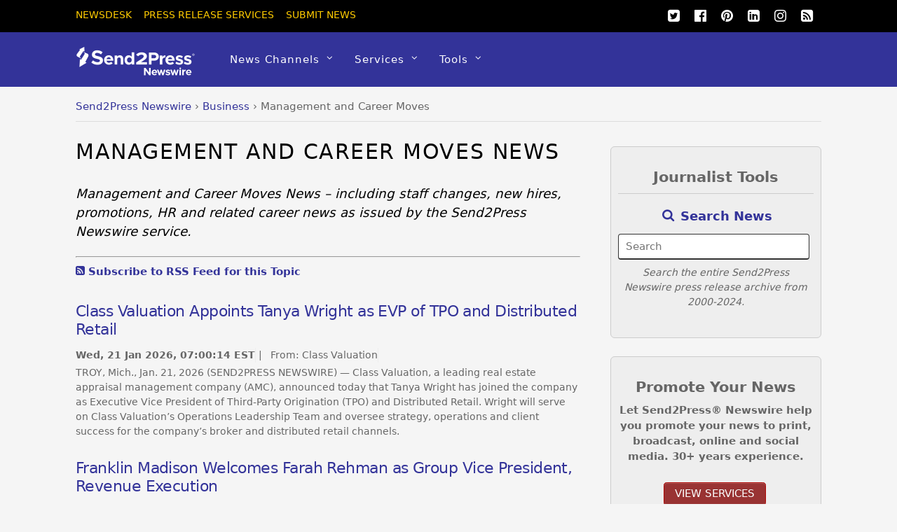

--- FILE ---
content_type: text/html; charset=UTF-8
request_url: https://www.send2press.com/wire/business-news/career-news/
body_size: 22018
content:
<!DOCTYPE html>
<html lang="en-US">
<head>
<meta charset="UTF-8">
<script>(function(html){html.className=html.className.replace(/\bno-js\b/,'js');if(html.classList){html.classList.add('js');}else{html.className+=' js';}})(document.documentElement);</script><meta name='robots' content='index, follow, max-image-preview:large, max-snippet:-1, max-video-preview:-1'/>
<title>Management and Career Moves News from Send2Press Newswire</title>
<meta name="description" content="Management and Career Moves News &#8211; including staff changes, new hires, promotions, HR and related career news as issued by the Send2Press Newswire service. 2025"/>
<link rel="canonical" href="https://www.send2press.com/wire/business-news/career-news/"/>
<link rel="next" href="https://www.send2press.com/wire/business-news/career-news/page/2/"/>
<meta property="og:locale" content="en_US"/>
<meta property="og:type" content="article"/>
<meta property="og:title" content="Management and Career Moves Archives"/>
<meta property="og:url" content="https://www.send2press.com/wire/business-news/career-news/"/>
<meta property="og:site_name" content="Send2Press Newswire"/>
<meta property="og:image" content="https://www.send2press.com/wire/images/send2press-newswire-prnews.jpg"/>
<meta property="og:image:width" content="800"/>
<meta property="og:image:height" content="600"/>
<meta property="og:image:type" content="image/jpeg"/>
<meta name="twitter:card" content="summary_large_image"/>
<meta name="twitter:site" content="@send2press"/>
<script type="application/ld+json" class="yoast-schema-graph">{"@context":"https://schema.org","@graph":[{"@type":"CollectionPage","@id":"https://www.send2press.com/wire/business-news/career-news/","url":"https://www.send2press.com/wire/business-news/career-news/","name":"Management and Career Moves News from Send2Press Newswire","isPartOf":{"@id":"https://www.send2press.com/wire/#website"},"primaryImageOfPage":{"@id":"https://www.send2press.com/wire/business-news/career-news/#primaryimage"},"image":{"@id":"https://www.send2press.com/wire/business-news/career-news/#primaryimage"},"thumbnailUrl":"https://www.send2press.com/wire/images/26-0121-s2p-Tanya-Wright-800x600.jpg","description":"Management and Career Moves News &#8211; including staff changes, new hires, promotions, HR and related career news as issued by the Send2Press Newswire service. 2025","breadcrumb":{"@id":"https://www.send2press.com/wire/business-news/career-news/#breadcrumb"},"inLanguage":"en-US"},{"@type":"ImageObject","inLanguage":"en-US","@id":"https://www.send2press.com/wire/business-news/career-news/#primaryimage","url":"https://www.send2press.com/wire/images/26-0121-s2p-Tanya-Wright-800x600.jpg","contentUrl":"https://www.send2press.com/wire/images/26-0121-s2p-Tanya-Wright-800x600.jpg","width":800,"height":600,"caption":"Class Valuation Appoints Tanya Wright as EVP of TPO and Distributed Retail"},{"@type":"BreadcrumbList","@id":"https://www.send2press.com/wire/business-news/career-news/#breadcrumb","itemListElement":[{"@type":"ListItem","position":1,"name":"Newswire","item":"https://www.send2press.com/wire/"},{"@type":"ListItem","position":2,"name":"Business","item":"https://www.send2press.com/wire/business-news/"},{"@type":"ListItem","position":3,"name":"Management and Career Moves"}]},{"@type":"WebSite","@id":"https://www.send2press.com/wire/#website","url":"https://www.send2press.com/wire/","name":"Send2Press Newswire","description":"Press Release Distribution from Send2Press","alternateName":"Send2Press","potentialAction":[{"@type":"SearchAction","target":{"@type":"EntryPoint","urlTemplate":"https://www.send2press.com/wire/?s={search_term_string}"},"query-input":{"@type":"PropertyValueSpecification","valueRequired":true,"valueName":"search_term_string"}}],"inLanguage":"en-US"}]}</script>
<style id='wp-img-auto-sizes-contain-inline-css' type='text/css'>
img:is([sizes=auto i],[sizes^="auto," i]){contain-intrinsic-size:3000px 1500px}
/*# sourceURL=wp-img-auto-sizes-contain-inline-css */
</style>
<style id='classic-theme-styles-inline-css' type='text/css'>
/*! This file is auto-generated */
.wp-block-button__link{color:#fff;background-color:#32373c;border-radius:9999px;box-shadow:none;text-decoration:none;padding:calc(.667em + 2px) calc(1.333em + 2px);font-size:1.125em}.wp-block-file__button{background:#32373c;color:#fff;text-decoration:none}
/*# sourceURL=/wp-includes/css/classic-themes.min.css */
</style>
<script type="text/javascript" src="https://www.send2press.com/wire/assets/themes/s2p/js/jquery-3.5.1.min.js" id="jquery-js"></script>
<script type="text/javascript" src="https://www.send2press.com/wire/assets/themes/s2p/js/jquery-migrate-1.4.1.min.js" id="jquery-migrate-js"></script>
<link rel="https://api.w.org/" href="https://www.send2press.com/wire/wp-json/"/><link rel="alternate" title="JSON" type="application/json" href="https://www.send2press.com/wire/wp-json/wp/v2/categories/317"/>
<meta name="keywords" content="Tanya Wright, EVP of TPO and Distributed Retail, Class Valuation, appraisal management company"/>
<!--[if lt IE 9]>
<script src="https://www.send2press.com/wire/assets/themes/s2p/js/respond.js"></script>
<![endif]-->
<!--[if lt IE 9]>
<script src="https://html5shim.googlecode.com/svn/trunk/html5.js"></script>
<![endif]-->
<meta name="viewport" content="width=device-width, initial-scale=1, maximum-scale=5, minimum-scale=1">
<!--[if lt IE 9]>
<script src="https://s3.amazonaws.com/nwapi/nwmatcher/nwmatcher-1.2.5-min.js"></script>
<script type="text/javascript" src="https://cdnjs.cloudflare.com/ajax/libs/selectivizr/1.0.2/selectivizr-min.js"></script>
<![endif]-->
<link rel="alternate" type="application/rss+xml" title="RSS 2.0" href="https://www.send2press.com/wire/feed/"/><link rel="alternate" type="application/rss+xml" title="RSS 2.0 Alternate Clean Feed" href="https://www.send2press.com/wire/xmlcleanpic/">
<meta name="publisher" content="Send2Press Newswire"/>
<meta name="rating" content="General"/>
<meta name="copyright" content="Copyright 2000-2026 Send2Press, a service of Neotrope - All Rights Reserved."/>
<meta name="wot-verification" content="90512c9e3b3bb83d51d0"/>
<link rel="preload" href="/wire/images/26-0121-s2p-Tanya-Wright-800x600.jpg" as="image">
<link rel="preload" href="/wire/assets/themes/fa/fonts/fontawesomer-webfont.woff2" as="font" type="font/woff2" crossorigin>
<style>li,p,ul{padding:0}body,h1,h4{font-family:'system-ui','Segoe UI',Frutiger,'Frutiger Linotype','Helvetica Neue','Dejavu Sans',Arial,arial,sans-serif;font-weight:400}#body,img{max-width:100%}#headerwrap,button{background-color:#339}#top-nav a,button{text-transform:uppercase}#main-nav ul a,#site-logo,body,h1,h4{font-weight:400}#main-nav ul a,#main-nav ul li{background-image:none;background-position:initial initial;background-repeat:initial initial}#body,#content,#header,#headerwrap,#layout,#main-nav,#pagewrap,#sidebar,.pagewidth,.post,.widget,img{box-sizing:border-box}#main-nav a,#site-logo a,#top-nav a,.social-widget a,.widget .social-links a,.widget li a,a{text-decoration:none}.btn-block,.header-widget,.s2p-center{text-align:center}#site-logo,.fa,body{font-style:normal;font-variant:normal}a,body,br,button,div,em,form,h1,h4,html,i,img,li,p,span,strong,ul{margin:0;padding:0}img{border:0;height:auto}article,aside,header,nav{display:block}html{-webkit-font-smoothing:antialiased}body{font-size:.95em;line-height:1.75em;color:#666;word-wrap:break-word;background-color:#f5f5f5}a{color:#339}p{margin:0 0 1.2em}ul{margin:1em 0 1.4em 24px}li{margin:0 0 .5em}h1,h4{line-height:1.5em;margin:20px 0 .4em;color:#000;word-wrap:normal}h1{font-size:2em}h4{font-size:1.2em}button,input,select{font-size:100%;font-family:inherit}#header,#main-nav .has-mega-column>.sub-menu>.columns-sub-item>a,#main-nav a,#main-nav ul li a,#site-logo,button{font-family:'system-ui','Segoe UI',Frutiger,'Frutiger Linotype','Helvetica Neue','Dejavu Sans',Arial,arial,sans-serif}button{color:#fff;border:none;padding:7px 20px;letter-spacing:.2em;font-size:.7em;-webkit-appearance:none;border-radius:.3em}.pagewidth{width:1064px;margin:0 auto}#body{margin:0 auto;padding:0 0 40px}#contentwrap,#sidebar{padding-top:2%}#contentwrap{width:67.64%;float:left}#sidebar{width:28.28%;float:right}#header{text-transform:none;position:relative;z-index:100}#header .hgroup{float:left;margin:14px 20px 0 0}#site-logo{padding:0;margin:5px 0 0;font-size:2em;line-height:1.1em}#site-logo a{color:#fff;letter-spacing:2px}.header-widget{margin:45px auto}#headerwrap .social-widget{float:right}#main-nav li,#top-nav li{float:left;position:relative;list-style:none}.social-widget a{color:#fff;font-size:1.25em}.social-widget .widget{zoom:1;padding:0}.social-widget ul li{padding:0;margin:0 2px;display:inline-block;zoom:1;clear:none;line-height:100%;border:none!important}.social-widget div.rss{display:inline-block;padding:4px}.social-widget div.rss a{color:#fc0;font-size:1.25em;line-height:1em}.social-widget .icon-rss::before{content:'\f09e';font-style:normal}#nav-bar{background-color:#000;width:100%;padding:5px 0;min-height:28px;position:relative}#menu-icon-top{display:none;top:10px;z-index:12}#top-nav{margin:3px 0 0;position:relative;z-index:99999}#top-nav li{margin:0 10px 0 0;padding:0}#top-nav a{margin-right:7px;color:#fc0;font-size:.9em}#main-nav{margin:0;padding:0}#main-nav li{margin:0;padding:0;color:#fff}#main-nav a{color:#fff;display:inline-block;padding:26px 15px;border-bottom-style:none;letter-spacing:1px;-webkit-font-smoothing:subpixel-antialiased}#main-nav .has-sub-menu>a::after{content:'\f107';text-transform:none;font-size:.875em;margin-left:10px;position:relative;top:-2px;line-height:0}#main-nav ul .has-sub-menu>a::after{content:'\f105';position:absolute;top:50%;right:10px}#main-nav ul a{font-size:100%;line-height:140%;text-transform:none;padding:10px;margin:0;display:block;width:160px;border:none;text-shadow:none;box-shadow:none;position:relative;border-radius:0}#main-nav ul li:not(.themify-widget-menu)>ul,#main-nav>li>ul{margin:0;list-style:none;position:absolute;background-color:#5b5bad;border:5px solid #5b5bad;z-index:100;display:none}#main-nav ul li{padding:0;margin:0;float:none}#main-nav ul li a{color:#fff;font-size:.95em;letter-spacing:0}#main-nav ul li:not(.themify-widget-menu)>ul{left:100%;top:-2px}#main-nav ul ul a{color:#fff!important;background-color:#5b5bad!important}#main-nav .has-mega-column,#main-nav .has-mega-column ul{position:static}#main-nav .has-mega-column>.sub-menu{margin:0;list-style:none;position:absolute;background-color:#fff;border:5px solid #5b5bad;z-index:100;width:99%;left:0;display:none;padding:2.5% 3% 3%;max-width:93%}#main-nav .has-mega-column>.sub-menu a{padding:.5em 0;width:100%;background-image:none!important;color:#339!important;background-position:initial initial!important;background-repeat:initial initial!important}#main-nav .has-mega-column>.sub-menu>.columns-sub-item>a{font-size:1em;margin:0 0 10px;color:#000!important}.post,.single-post .post{margin-bottom:50px}.post-meta,.widgettitle{font-family:'system-ui','Segoe UI',Frutiger,'Frutiger Linotype','Helvetica Neue','Dejavu Sans',Arial,arial,sans-serif;color:#339}#main-nav .has-mega-column>.sub-menu>.columns-sub-item>a::after{display:none}#main-nav .has-mega-column>.sub-menu>li{width:18%;float:left;margin-left:2.5%}#main-nav .has-mega-column>.sub-menu>li:first-child{margin-left:0}#main-nav .has-mega-column>.sub-menu>li>ul{background-image:none;border:none;display:block;position:static;background-position:initial initial;background-repeat:initial initial}#menu-icon{display:none;z-index:12}.post-content{min-width:120px;overflow:hidden}.post-title{margin:0 0 .6em;padding:0;font-family:'system-ui','Segoe UI',Frutiger,'Frutiger Linotype','Helvetica Neue','Dejavu Sans',Arial,arial,sans-serif}.single .post-title{margin:10px 0 20px}.post-meta{margin:0 0 .6em;font-size:.9em}.post-meta .author-name,.post-meta .post-date{padding:0;margin:0;display:inline-block}.widget{margin:0 0 30px;word-wrap:break-word}.widgettitle{margin:0 0 12px;padding:18px 0 0;font-size:1.2em;font-weight:700;letter-spacing:normal;border-top-width:1px;border-top-color:#ccc;border-top-style:solid}.widget ul{margin:0;padding:0}.widget li{margin:0;padding:.4em 0;list-style:none;clear:both}img.alignnone{margin-bottom:15px}#main-nav .has-sub-menu>a::after,#main-nav ul .has-sub-menu>a::after,.social-widget .icon-rss::before,.social-widget li a::after{font-family:fontawesomer}#body::after,#content::after,#main-nav::after,.clearfix::after,.widget li::after{visibility:hidden;display:block;font-size:0;content:' ';clear:both;height:0}#body,#content,#main-nav,.clearfix,.widget li{display:block;zoom:1}.social-widget .widget{display:inline-block;margin:0 2px 0 0}.social-widget ul{padding:0;display:inline;margin:6px 0 0!important}.social-links.horizontal li{display:inline-block;margin:0 5px 5px 0;padding:0;list-style:none;border:none}.widget .social-links{padding:0;line-height:1em}.widget .social-link-item{margin:0 2px 2px 0;padding:0;list-style:none}.social-links li i{line-height:1em;padding:6px;width:20px;height:20px;text-align:center;vertical-align:middle;display:inline-block;border-radius:100%}
.btn-facebook,.btn-googleplus,.btn-instapaper,.btn-linkedin,.btn-pinterest,.btn-twitter{background-position:initial initial;background-repeat:initial initial;border-radius:4px}.social-links .icon-medium i{font-size:20px;padding:4px;width:20px;height:20px}#contentwrap{padding-top:12px}.article-padd{padding-right:20px}.s2pmute{color:#888}.s2pmutee{color:#888}.s2ppullquo{font-size:20px;line-height:28px;color:#999}.s2p-toparticle{margin-bottom:-40px}.s2p-breadcrumbs{margin-top:-30px;padding-bottom:8px;border-bottom-style:solid;border-bottom-width:1px;border-bottom-color:#ddd;margin-bottom:14px;white-space:nowrap;overflow:hidden;text-overflow:ellipsis}.btn-instapaper,.btn-instapaper:link,.btn-linkedin,.btn-linkedin:link{border-bottom-style:none}
.s2p-breadcrumbs a:link{color:#339}.s2p-posttitle{color:#555;font-size:44px;line-height:50px;letter-spacing:-.025em;font-weight:700}.s2p-postmeta{padding-top:8px;margin-bottom:18px;font-size:15px}.entry-content-single{color:#333;font-size:18px;line-height:28px;font-family:'system-ui','Segoe UI',Frutiger,'Frutiger Linotype','Dejavu Sans','Helvetica Neue',Arial,arial,sans-serif;padding-top:10px;font-weight:400}.s2p-socials-top{padding-top:14px;padding-bottom:10px;width:100%}.btn-facebook,.btn-facebook:link,.btn-googleplus,.btn-instapaper,.btn-instapaper:link,.btn-linkedin,.btn-linkedin:link,.btn-pinterest,.btn-pinterest:link,.btn-twitter,.btn-twitter:link{color:#0;margin:4px;padding:4px 12px}.btn-block{display:inline-block}.btn-twitter{background-color:#00acee}.btn-facebook{background-color:#333}.btn-googleplus{background-color:#e93f2e}.btn-googleplus:link{color:#fff;margin:4px;padding:4px 12px}.btn-linkedin{background-color:#0e76a8}.btn-instapaper{background-color:#666}.btn-pinterest{background-color:#ba3225}@media screen and (max-width:1104px){#pagewrap{max-width:100%}.pagewidth{max-width:94%}}@media screen and (max-width:600px){.s2p-breadcrumbs,.s2p-phonehide{display:none}.s2p-posttitle{font-size:28px;line-height:28px;letter-spacing:-.02em;font-weight:700}.article-padd{padding:0 10px}#content,#contentwrap,.sidebar1 #sidebar{width:100%!important;float:none!important;clear:both!important;margin-left:0!important;margin-right:0!important}#headerwrap #main-nav,#headerwrap #site-logo{position:static;float:none;clear:both}#header{height:auto!important}.header-widget{margin:30px auto 10px}#site-logo{padding:10px 0;margin:0;font-size:1.5em}#menu-icon,#menu-icon-top{position:absolute}#menu-icon{display:block;color:#7f7f7f;text-decoration:none;top:6px;right:0;font-size:1.5em;background-color:#fff;padding:2px 6px 5px;border-radius:5px}#headerwrap #main-nav,#headerwrap #top-nav{overflow-y:scroll;max-height:95%}#headerwrap #main-nav{position:static;padding:15px;height:auto}#headerwrap #main-nav li{float:none;display:block;padding:0;margin:0}#headerwrap #main-nav ul ul a{background-image:none;color:#fff;background-position:initial initial;background-repeat:initial initial}#headerwrap #main-nav ul li,#headerwrap #main-nav ul::after,#headerwrap #main-nav ul::before,#headerwrap #main-nav>li:first-child,#headerwrap #main-nav>li:last-child>a{border:none}#headerwrap #main-nav a,#headerwrap #main-nav ul a,#headerwrap #main-nav>li:last-child>a{width:auto;display:block;border:none;padding:7px 0;color:#fff}#headerwrap #main-nav .has-mega-column>ul.sub-menu,#headerwrap #main-nav ul{position:static;background-image:none;padding:0 0 0 20px;border:none;background-position:initial initial;background-repeat:initial initial}#headerwrap #main-nav .has-mega-column a,#menu-icon-top{color:#fff!important}#headerwrap #main-nav ul{display:block;margin:0;text-align:left;overflow:hidden}#headerwrap #main-nav .has-mega-column>ul.sub-menu,#headerwrap #main-nav ul li a{background-image:none;background-position:initial initial;background-repeat:initial initial}#headerwrap #main-nav .has-sub-menu>a::after{display:none}#headerwrap #main-nav .has-mega-column>ul.sub-menu{display:block;width:auto;max-height:none}#headerwrap #main-nav .has-mega-column>ul.sub-menu>li{width:100%;float:none;margin-left:0}.sidemenu{height:100%;width:250px;padding:0 0 0 10px;background-color:#5b5bad;display:block;position:fixed;top:0;z-index:111}#headerwrap #mobile-menu{right:-260px}#headerwrap #top-nav-mobile-menu{left:-260px}#menu-icon-top{font-size:1.25em;text-decoration:none;display:block;left:10px;padding:0 10px}#nav-bar .social-widget{margin-bottom:0}#top-nav{margin:0;max-height:95%}#top-nav li{float:none}#top-nav a{font-size:.875em;font-family:'Open Sans',sans-serif;display:block;padding:7px 0}}@media screen and (max-width:680px){#site-logo{text-align:left;padding-right:30px;width:auto}.social-widget{float:none;margin-bottom:10px;overflow:hidden;padding:0;position:static!important}.post{width:100%!important;margin-left:0!important;float:none!important}.post-title{font-size:1.25em}.s2p-posttitle{font-size:28px;line-height:28px;letter-spacing:-.02em;font-weight:700}}@media screen and (min-width:781px){#main-nav{display:block!important}}@font-face{font-family:fontawesomer;src:url(/wire/assets/themes/fa/fonts/fontawesomer-webfont.eot?) format(embedded-opentype),url(/wire/assets/themes/fa/fonts/fontawesomer-webfont.woff2) format(woff2),url(/wire/assets/themes/fa/fonts/fontawesomer-webfont.woff) format(woff),url(/wire/assets/themes/fa/fonts/fontawesomer-webfont.ttf) format(truetype),url(/wire/assets/themes/fa/fonts/fontawesomer-webfont.svg) format(svg);font-weight:400;font-style:normal;font-display:swap;}.fa{display:inline-block;font-weight:400;line-height:1;font-family:fontawesomer;font-size:inherit;text-rendering:auto;-webkit-font-smoothing:antialiased}.fa-5x{font-size:5em}.fa-pull-left{float:left}.fa.fa-pull-left{margin-right:.3em}.fa-search::before{content:'\f002'}.fa-print::before{content:'\f02f'}.fa-twitter-square::before{content:'\f081'}.fa-linkedin-square::before{content:'\f08c'}.fa-twitter::before{content:'\f099'}.fa-facebook::before{content:'\f09a'}.fa-list-ul::before{content:'\f0ca'}.fa-pinterest::before{content:'\f0d2'}.fa-google-plus-square::before{content:'\f0d4'}.fa-google-plus::before{content:'\f0d5'}.fa-envelope::before{content:'\f0e0'}.fa-quote-left::before{content:'\f10d'}.fa-stumbleupon-circle::before{content:'\f1a3'}.fa-language::before{content:'\f1ab'}.fa-facebook-official::before{content:'\f230'}.fa-pinterest-p::before{content:'\f231'}.pixydust{float:left;margin-right:15px;margin-bottom:20px;}
.widgettitle2{margin:0 0 12px;padding:18px 0 0;font-size:1.2em;font-weight:700;letter-spacing:normal;border-top-width:1px;border-top-color:#ccc;border-top-style:solid;color:#333;}.fs16{font-size:16px;line-height:24px;font-weight:500;}
.whatsapp-green{color:#34af23}.s2prelated{list-style:none;margin:0;padding-left:0px;padding-top:8px}.s2prelated li{padding-bottom:5px;margin-bottom:13px;font-size:16px;font-weight:400}
table{border-spacing:0;width:100%;border-bottom:2px solid #AAA;background-color:#fff;}
td{text-align:left;padding:8px;font-size:13px;}tr:nth-child(even){background-color:#e2e2e2}
th{text-align:left;padding:8px;font-size:14px;font-weight:700}thead{background-color:#dedede}
.tr-line{border-bottom:2px solid #AAA;}.th-ll{border-left:2px solid #AAA;} div.entry-content-single p a {color:#333399;text-decoration:none;border-bottom:1px solid #CBCBCB;} div.entry-content-single p a:active {color:#3333cc;text-decoration:none;border-bottom:1px solid #CBCBCB;} div.entry-content-single p a:visited {color:#3333cc;text-decoration:none;border-bottom:1px solid #CBCBCB;} div.entry-content-single p a:hover {color:#cc3333;text-decoration:none;border-bottom:1px solid #cc3333;} div.entry-content-single li a {color:#333399;text-decoration:none;border-bottom:1px solid #CBCBCB;} div.entry-content-single li a:active {color:#333399;text-decoration:none;border-bottom:1px solid #CBCBCB;} div.entry-content-single li a:visited {color:#333399;text-decoration:none;border-bottom:1px solid #CBCBCB;} div.entry-content-single li a:hover {color:#993333;text-decoration:none;border-bottom:1px solid #993333;} twitter-timeline{width:100%} twitter-timeline a {width:100%} #twitter-widget-0 {width:100% !important;}
.serif{font-family:Georgia,serif;font-weight:normal}.press-release-top{font-weight:800;color:#666;font-size:1.3em;}.press-release-top{border-bottom:8px solid #AAA;}.noticed{padding:20px;border:1px solid;font-size:15px;}
.form21{border-color:#333;font-color:#000;}
.author-name{text-transform: none; !important;}
.googbutton{margin-bottom:-12px;}.googbutton2{margin-right:16px;margin-top:8px;}
.googbutton22{padding:10px;border-top:2px solid #AAA;margin-top:18px;}
</style>
<style id='global-styles-inline-css' type='text/css'>
:root{--wp--preset--aspect-ratio--square: 1;--wp--preset--aspect-ratio--4-3: 4/3;--wp--preset--aspect-ratio--3-4: 3/4;--wp--preset--aspect-ratio--3-2: 3/2;--wp--preset--aspect-ratio--2-3: 2/3;--wp--preset--aspect-ratio--16-9: 16/9;--wp--preset--aspect-ratio--9-16: 9/16;--wp--preset--color--black: #000000;--wp--preset--color--cyan-bluish-gray: #abb8c3;--wp--preset--color--white: #ffffff;--wp--preset--color--pale-pink: #f78da7;--wp--preset--color--vivid-red: #cf2e2e;--wp--preset--color--luminous-vivid-orange: #ff6900;--wp--preset--color--luminous-vivid-amber: #fcb900;--wp--preset--color--light-green-cyan: #7bdcb5;--wp--preset--color--vivid-green-cyan: #00d084;--wp--preset--color--pale-cyan-blue: #8ed1fc;--wp--preset--color--vivid-cyan-blue: #0693e3;--wp--preset--color--vivid-purple: #9b51e0;--wp--preset--gradient--vivid-cyan-blue-to-vivid-purple: linear-gradient(135deg,rgb(6,147,227) 0%,rgb(155,81,224) 100%);--wp--preset--gradient--light-green-cyan-to-vivid-green-cyan: linear-gradient(135deg,rgb(122,220,180) 0%,rgb(0,208,130) 100%);--wp--preset--gradient--luminous-vivid-amber-to-luminous-vivid-orange: linear-gradient(135deg,rgb(252,185,0) 0%,rgb(255,105,0) 100%);--wp--preset--gradient--luminous-vivid-orange-to-vivid-red: linear-gradient(135deg,rgb(255,105,0) 0%,rgb(207,46,46) 100%);--wp--preset--gradient--very-light-gray-to-cyan-bluish-gray: linear-gradient(135deg,rgb(238,238,238) 0%,rgb(169,184,195) 100%);--wp--preset--gradient--cool-to-warm-spectrum: linear-gradient(135deg,rgb(74,234,220) 0%,rgb(151,120,209) 20%,rgb(207,42,186) 40%,rgb(238,44,130) 60%,rgb(251,105,98) 80%,rgb(254,248,76) 100%);--wp--preset--gradient--blush-light-purple: linear-gradient(135deg,rgb(255,206,236) 0%,rgb(152,150,240) 100%);--wp--preset--gradient--blush-bordeaux: linear-gradient(135deg,rgb(254,205,165) 0%,rgb(254,45,45) 50%,rgb(107,0,62) 100%);--wp--preset--gradient--luminous-dusk: linear-gradient(135deg,rgb(255,203,112) 0%,rgb(199,81,192) 50%,rgb(65,88,208) 100%);--wp--preset--gradient--pale-ocean: linear-gradient(135deg,rgb(255,245,203) 0%,rgb(182,227,212) 50%,rgb(51,167,181) 100%);--wp--preset--gradient--electric-grass: linear-gradient(135deg,rgb(202,248,128) 0%,rgb(113,206,126) 100%);--wp--preset--gradient--midnight: linear-gradient(135deg,rgb(2,3,129) 0%,rgb(40,116,252) 100%);--wp--preset--font-size--small: 13px;--wp--preset--font-size--medium: 20px;--wp--preset--font-size--large: 36px;--wp--preset--font-size--x-large: 42px;--wp--preset--spacing--20: 0.44rem;--wp--preset--spacing--30: 0.67rem;--wp--preset--spacing--40: 1rem;--wp--preset--spacing--50: 1.5rem;--wp--preset--spacing--60: 2.25rem;--wp--preset--spacing--70: 3.38rem;--wp--preset--spacing--80: 5.06rem;--wp--preset--shadow--natural: 6px 6px 9px rgba(0, 0, 0, 0.2);--wp--preset--shadow--deep: 12px 12px 50px rgba(0, 0, 0, 0.4);--wp--preset--shadow--sharp: 6px 6px 0px rgba(0, 0, 0, 0.2);--wp--preset--shadow--outlined: 6px 6px 0px -3px rgb(255, 255, 255), 6px 6px rgb(0, 0, 0);--wp--preset--shadow--crisp: 6px 6px 0px rgb(0, 0, 0);}:where(.is-layout-flex){gap: 0.5em;}:where(.is-layout-grid){gap: 0.5em;}body .is-layout-flex{display: flex;}.is-layout-flex{flex-wrap: wrap;align-items: center;}.is-layout-flex > :is(*, div){margin: 0;}body .is-layout-grid{display: grid;}.is-layout-grid > :is(*, div){margin: 0;}:where(.wp-block-columns.is-layout-flex){gap: 2em;}:where(.wp-block-columns.is-layout-grid){gap: 2em;}:where(.wp-block-post-template.is-layout-flex){gap: 1.25em;}:where(.wp-block-post-template.is-layout-grid){gap: 1.25em;}.has-black-color{color: var(--wp--preset--color--black) !important;}.has-cyan-bluish-gray-color{color: var(--wp--preset--color--cyan-bluish-gray) !important;}.has-white-color{color: var(--wp--preset--color--white) !important;}.has-pale-pink-color{color: var(--wp--preset--color--pale-pink) !important;}.has-vivid-red-color{color: var(--wp--preset--color--vivid-red) !important;}.has-luminous-vivid-orange-color{color: var(--wp--preset--color--luminous-vivid-orange) !important;}.has-luminous-vivid-amber-color{color: var(--wp--preset--color--luminous-vivid-amber) !important;}.has-light-green-cyan-color{color: var(--wp--preset--color--light-green-cyan) !important;}.has-vivid-green-cyan-color{color: var(--wp--preset--color--vivid-green-cyan) !important;}.has-pale-cyan-blue-color{color: var(--wp--preset--color--pale-cyan-blue) !important;}.has-vivid-cyan-blue-color{color: var(--wp--preset--color--vivid-cyan-blue) !important;}.has-vivid-purple-color{color: var(--wp--preset--color--vivid-purple) !important;}.has-black-background-color{background-color: var(--wp--preset--color--black) !important;}.has-cyan-bluish-gray-background-color{background-color: var(--wp--preset--color--cyan-bluish-gray) !important;}.has-white-background-color{background-color: var(--wp--preset--color--white) !important;}.has-pale-pink-background-color{background-color: var(--wp--preset--color--pale-pink) !important;}.has-vivid-red-background-color{background-color: var(--wp--preset--color--vivid-red) !important;}.has-luminous-vivid-orange-background-color{background-color: var(--wp--preset--color--luminous-vivid-orange) !important;}.has-luminous-vivid-amber-background-color{background-color: var(--wp--preset--color--luminous-vivid-amber) !important;}.has-light-green-cyan-background-color{background-color: var(--wp--preset--color--light-green-cyan) !important;}.has-vivid-green-cyan-background-color{background-color: var(--wp--preset--color--vivid-green-cyan) !important;}.has-pale-cyan-blue-background-color{background-color: var(--wp--preset--color--pale-cyan-blue) !important;}.has-vivid-cyan-blue-background-color{background-color: var(--wp--preset--color--vivid-cyan-blue) !important;}.has-vivid-purple-background-color{background-color: var(--wp--preset--color--vivid-purple) !important;}.has-black-border-color{border-color: var(--wp--preset--color--black) !important;}.has-cyan-bluish-gray-border-color{border-color: var(--wp--preset--color--cyan-bluish-gray) !important;}.has-white-border-color{border-color: var(--wp--preset--color--white) !important;}.has-pale-pink-border-color{border-color: var(--wp--preset--color--pale-pink) !important;}.has-vivid-red-border-color{border-color: var(--wp--preset--color--vivid-red) !important;}.has-luminous-vivid-orange-border-color{border-color: var(--wp--preset--color--luminous-vivid-orange) !important;}.has-luminous-vivid-amber-border-color{border-color: var(--wp--preset--color--luminous-vivid-amber) !important;}.has-light-green-cyan-border-color{border-color: var(--wp--preset--color--light-green-cyan) !important;}.has-vivid-green-cyan-border-color{border-color: var(--wp--preset--color--vivid-green-cyan) !important;}.has-pale-cyan-blue-border-color{border-color: var(--wp--preset--color--pale-cyan-blue) !important;}.has-vivid-cyan-blue-border-color{border-color: var(--wp--preset--color--vivid-cyan-blue) !important;}.has-vivid-purple-border-color{border-color: var(--wp--preset--color--vivid-purple) !important;}.has-vivid-cyan-blue-to-vivid-purple-gradient-background{background: var(--wp--preset--gradient--vivid-cyan-blue-to-vivid-purple) !important;}.has-light-green-cyan-to-vivid-green-cyan-gradient-background{background: var(--wp--preset--gradient--light-green-cyan-to-vivid-green-cyan) !important;}.has-luminous-vivid-amber-to-luminous-vivid-orange-gradient-background{background: var(--wp--preset--gradient--luminous-vivid-amber-to-luminous-vivid-orange) !important;}.has-luminous-vivid-orange-to-vivid-red-gradient-background{background: var(--wp--preset--gradient--luminous-vivid-orange-to-vivid-red) !important;}.has-very-light-gray-to-cyan-bluish-gray-gradient-background{background: var(--wp--preset--gradient--very-light-gray-to-cyan-bluish-gray) !important;}.has-cool-to-warm-spectrum-gradient-background{background: var(--wp--preset--gradient--cool-to-warm-spectrum) !important;}.has-blush-light-purple-gradient-background{background: var(--wp--preset--gradient--blush-light-purple) !important;}.has-blush-bordeaux-gradient-background{background: var(--wp--preset--gradient--blush-bordeaux) !important;}.has-luminous-dusk-gradient-background{background: var(--wp--preset--gradient--luminous-dusk) !important;}.has-pale-ocean-gradient-background{background: var(--wp--preset--gradient--pale-ocean) !important;}.has-electric-grass-gradient-background{background: var(--wp--preset--gradient--electric-grass) !important;}.has-midnight-gradient-background{background: var(--wp--preset--gradient--midnight) !important;}.has-small-font-size{font-size: var(--wp--preset--font-size--small) !important;}.has-medium-font-size{font-size: var(--wp--preset--font-size--medium) !important;}.has-large-font-size{font-size: var(--wp--preset--font-size--large) !important;}.has-x-large-font-size{font-size: var(--wp--preset--font-size--x-large) !important;}
/*# sourceURL=global-styles-inline-css */
</style>
</head>
<body class="archive category category-career-news category-317 wp-theme-s2p skin-default webkit not-ie sidebar1 no-home list-post no-touch">
<div id="pagewrap" class="hfeed site">
<div id="headerwrap">
<div id="nav-bar">
<div class="pagewidth clearfix">
<a id="menu-icon-top" href="#"><i class="fa fa-list-ul icon-list-ul"></i></a>
<nav id="top-nav-mobile-menu" class="sidemenu sidemenu-off" role="navigation">
<ul id="top-nav" class="top-nav"><li id="menu-item-44" class="menu-item menu-item-type-custom menu-item-object-custom menu-item-home menu-item-44"><a href="https://www.send2press.com/wire" title="Newswire Main Page">Newsdesk</a></li>
<li id="menu-item-25" class="menu-item menu-item-type-custom menu-item-object-custom menu-item-25"><a href="https://www.send2press.com/services/">Press Release Services</a></li>
<li id="menu-item-187" class="menu-item menu-item-type-custom menu-item-object-custom menu-item-187"><a href="https://www.send2press.com/services/press-release-distribution.shtml" title="Submit Press Release">Submit News</a></li>
</ul> </nav>
<div class="social-widget">
<div id="themify-social-links-2" class="widget themify-social-links"><ul class="social-links horizontal">
<li class="social-link-item x font-icon icon-medium">
<a href="https://x.com/send2press" title="X"><i class="fa fa-twitter-square"></i> </a>
</li>
<li class="social-link-item facebook font-icon icon-medium">
<a href="https://www.facebook.com/Send2PressNewswire" title="Facebook"><i class="fa fa-facebook-official"></i> </a>
</li>
<li class="social-link-item pinterest font-icon icon-medium">
<a href="https://www.pinterest.com/send2press/pins/" title="Pinterest"><i class="fa fa-pinterest"></i> </a>
</li>
<li class="social-link-item linkedin font-icon icon-medium">
<a href="https://www.linkedin.com/company/send2press" title="LinkedIn"><i class="fa fa-linkedin-square"></i> </a>
</li>
<li class="social-link-item instagram font-icon icon-medium">
<a href="https://www.instagram.com/send2press/" title="Instagram"><i class="fa fa-instagram" style="color: ##ffffff;"></i> </a>
</li>
<li class="social-link-item rss font-icon icon-medium">
<a href="https://www.send2press.com/wire/feed/" title="RSS"><i class="fa fa-rss-square" style="color: ##ffffff;"></i> </a>
</li>
</ul></div>
</div>
</div>
</div>
<header id="header" class="pagewidth clearfix" itemscope="itemscope" itemtype="https://schema.org/WPHeader">
<div class="hgroup"><div id="site-logo"><a href="https://www.send2press.com/" title="Send2Press Newswire - Press Release Services"><img src="https://www.send2press.com/wire/images/send2press-newswire-370x90.png" alt="Send2Press Newswire" title="Send2Press Newswire" width="185" height="45" loading="lazy"/><span style="display:none;">Send2Press Newswire - Press Release Services</span></a></div></div>
<a id="menu-icon" href="#"><i class="fa fa-list-ul icon-list-ul"></i></a>
<nav id="mobile-menu" class="sidemenu sidemenu-off" role="navigation" itemscope="itemscope" itemtype="https://schema.org/SiteNavigationElement">
<ul id="main-nav" class="main-nav"><li id='menu-item-7' class="menu-item menu-item-type-custom menu-item-object-custom menu-item-has-children has-sub-menu has-mega-column"><a title="PR News Channels" href="https://www.send2press.com/wire/news-channels/">News Channels</a>
<ul class="sub-menu">
<li id='menu-item-279' class="menu-item menu-item-type-taxonomy menu-item-object-category current-category-ancestor menu-item-has-children columns-sub-item has-sub-menu"><a title="Business and Finance News" href="https://www.send2press.com/wire/business-news/">Business</a>
<ul class="sub-menu">
<li id='menu-item-897' class="menu-item menu-item-type-taxonomy menu-item-object-category columns-sub-item"><a title="Advertising News" href="https://www.send2press.com/wire/advertising-marketing-news/">Advertising and Marketing</a> </li>
<li id='menu-item-889' class="menu-item menu-item-type-taxonomy menu-item-object-category columns-sub-item"><a title="Banking News" href="https://www.send2press.com/wire/finance-news/banking-news/">Banking</a> </li>
<li id='menu-item-885' class="menu-item menu-item-type-taxonomy menu-item-object-category columns-sub-item"><a title="Employment HR News" href="https://www.send2press.com/wire/business-news/employment-news/">Employment</a> </li>
<li id='menu-item-890' class="menu-item menu-item-type-taxonomy menu-item-object-category columns-sub-item"><a title="Insurance News" href="https://www.send2press.com/wire/finance-news/insurance-news/">Insurance</a> </li>
<li id='menu-item-895' class="menu-item menu-item-type-taxonomy menu-item-object-category columns-sub-item"><a title="Legal and Law News" href="https://www.send2press.com/wire/legal-and-law-news/">Legal &#038; Law</a> </li>
<li id='menu-item-888' class="menu-item menu-item-type-taxonomy menu-item-object-category columns-sub-item"><a title="Mortgage News" href="https://www.send2press.com/wire/finance-news/mortgage-news/">Mortgage</a> </li>
<li id='menu-item-892' class="menu-item menu-item-type-taxonomy menu-item-object-category columns-sub-item"><a title="Real Estate News" href="https://www.send2press.com/wire/real-estate-news/">Real Estate</a> </li>
</ul>
</li>
<li id='menu-item-281' class="menu-item menu-item-type-taxonomy menu-item-object-category menu-item-has-children columns-sub-item has-sub-menu"><a title="Lifestyle News" href="https://www.send2press.com/wire/entertainment-news/">Lifestyle</a>
<ul class="sub-menu">
<li id='menu-item-20741' class="menu-item menu-item-type-taxonomy menu-item-object-category columns-sub-item"><a href="https://www.send2press.com/wire/entertainment-news/">Entertainment</a> </li>
<li id='menu-item-896' class="menu-item menu-item-type-taxonomy menu-item-object-category columns-sub-item"><a title="General Editorial News" href="https://www.send2press.com/wire/general-editorial-news/">General Editorial</a> </li>
<li id='menu-item-416' class="menu-item menu-item-type-taxonomy menu-item-object-category columns-sub-item"><a title="Health and Medical News" href="https://www.send2press.com/wire/health-medical-news/">Health &#038; Medical</a> </li>
<li id='menu-item-20748' class="menu-item menu-item-type-taxonomy menu-item-object-category columns-sub-item"><a href="https://www.send2press.com/wire/entertainment-news/movie-filmmaking-news/">Movies &#038; Filmmaking</a> </li>
<li id='menu-item-887' class="menu-item menu-item-type-taxonomy menu-item-object-category columns-sub-item"><a title="Music and Recording News" href="https://www.send2press.com/wire/entertainment-news/music-recording-news/">Music &#038; Recording</a> </li>
<li id='menu-item-886' class="menu-item menu-item-type-taxonomy menu-item-object-category columns-sub-item"><a title="Books and Publishing News" href="https://www.send2press.com/wire/entertainment-news/books-publishing-news/">Publishing</a> </li>
<li id='menu-item-893' class="menu-item menu-item-type-taxonomy menu-item-object-category columns-sub-item"><a title="Sports News" href="https://www.send2press.com/wire/sports-news/">Sports &#038; Activities</a> </li>
</ul>
</li>
<li id='menu-item-186' class="menu-item menu-item-type-custom menu-item-object-custom menu-item-has-children columns-sub-item has-sub-menu"><a title="Technology News" href="https://www.send2press.com/wire/technology-news/">Technology</a>
<ul class="sub-menu">
<li id='menu-item-20743' class="menu-item menu-item-type-taxonomy menu-item-object-category columns-sub-item"><a href="https://www.send2press.com/wire/technology-news/apple-news/">Apple and iOS</a> </li>
<li id='menu-item-20744' class="menu-item menu-item-type-taxonomy menu-item-object-category columns-sub-item"><a href="https://www.send2press.com/wire/technology-news/electronics-news/">Electronics</a> </li>
<li id='menu-item-894' class="menu-item menu-item-type-taxonomy menu-item-object-category columns-sub-item"><a title="Internet News" href="https://www.send2press.com/wire/technology-news/internet-news/">Internet</a> </li>
<li id='menu-item-20745' class="menu-item menu-item-type-taxonomy menu-item-object-category columns-sub-item"><a href="https://www.send2press.com/wire/technology-news/mobile-tech-news/">Mobile Technology</a> </li>
<li id='menu-item-20746' class="menu-item menu-item-type-taxonomy menu-item-object-category columns-sub-item"><a href="https://www.send2press.com/wire/technology-news/cloud-saas-news/">SaaS &#038; Cloud</a> </li>
<li id='menu-item-891' class="menu-item menu-item-type-taxonomy menu-item-object-category columns-sub-item"><a title="Software News" href="https://www.send2press.com/wire/technology-news/software-news/">Software</a> </li>
<li id='menu-item-20747' class="menu-item menu-item-type-taxonomy menu-item-object-category columns-sub-item"><a href="https://www.send2press.com/wire/technology-news/telecom-news/">Telecom</a> </li>
</ul>
</li>
<li id='menu-item-899' class="menu-item menu-item-type-custom menu-item-object-custom menu-item-has-children columns-sub-item has-sub-menu"><a href="#">Industry</a>
<ul class="sub-menu">
<li id='menu-item-903' class="menu-item menu-item-type-taxonomy menu-item-object-category columns-sub-item"><a href="https://www.send2press.com/wire/automotive-news/">Automotive and Motorsports</a> </li>
<li id='menu-item-900' class="menu-item menu-item-type-taxonomy menu-item-object-category columns-sub-item"><a title="Chemicals Plastics News" href="https://www.send2press.com/wire/manufacturing-news/chemicals-plastics-news/">Chemicals &#038; Plastics</a> </li>
<li id='menu-item-901' class="menu-item menu-item-type-taxonomy menu-item-object-category columns-sub-item"><a title="Construction News" href="https://www.send2press.com/wire/construction-news/">Construction</a> </li>
<li id='menu-item-280' class="menu-item menu-item-type-taxonomy menu-item-object-category columns-sub-item"><a title="Education News" href="https://www.send2press.com/wire/education-news/">Education and Schools</a> </li>
<li id='menu-item-902' class="menu-item menu-item-type-taxonomy menu-item-object-category columns-sub-item"><a title="Energy News" href="https://www.send2press.com/wire/energy-news/">Energy, Oil, &#038; Solar</a> </li>
<li id='menu-item-898' class="menu-item menu-item-type-taxonomy menu-item-object-category columns-sub-item"><a title="Manufacturing News" href="https://www.send2press.com/wire/manufacturing-news/">Manufacturing</a> </li>
<li id='menu-item-20750' class="menu-item menu-item-type-taxonomy menu-item-object-category columns-sub-item"><a href="https://www.send2press.com/wire/hospitality-news/">Hospitality</a> </li>
</ul>
</li>
<li id='menu-item-228' class="menu-item menu-item-type-custom menu-item-object-custom menu-item-home menu-item-has-children columns-sub-item has-sub-menu"><a title="Latest News (MAIN)" href="https://www.send2press.com/wire/">NEWSDESK</a>
<ul class="sub-menu">
<li id='menu-item-20753' class="menu-item menu-item-type-custom menu-item-object-custom menu-item-home columns-sub-item"><a href="https://www.send2press.com/wire/"><i class="fa fa-search"></i> View Latest News</a> </li>
<li id='menu-item-414' class="menu-item menu-item-type-custom menu-item-object-custom columns-sub-item"><a title="View All Topics" href="https://www.send2press.com/wire/news-channels/"><i class="fa fa-search"></i> View All Topics</a> </li>
<li id='menu-item-20740' class="menu-item menu-item-type-custom menu-item-object-custom columns-sub-item"><a href="https://www.send2press.com/wire/video-news-release/">Video News Releases</a> </li>
<li id='menu-item-415' class="menu-item menu-item-type-taxonomy menu-item-object-category columns-sub-item"><a title="Government News" href="https://www.send2press.com/wire/government-news/">Government</a> </li>
<li id='menu-item-905' class="menu-item menu-item-type-taxonomy menu-item-object-category columns-sub-item"><a href="https://www.send2press.com/wire/non-profit-news/">NonProfit &#038; Charities</a> </li>
<li id='menu-item-20742' class="menu-item menu-item-type-taxonomy menu-item-object-category columns-sub-item"><a href="https://www.send2press.com/wire/event-news/">Regional Events</a> </li>
</ul>
</li>
</ul>
</li>
<li id='menu-item-181' class="menu-item menu-item-type-custom menu-item-object-custom menu-item-has-children has-sub-menu"><a title="PR Services" href="https://www.send2press.com/services">Services</a>
<ul class="sub-menu">
<li id='menu-item-184' class="menu-item menu-item-type-custom menu-item-object-custom"><a href="https://www.send2press.com/about/">About Send2Press</a> </li>
<li id='menu-item-2154' class="menu-item menu-item-type-custom menu-item-object-custom"><a href="https://www.send2press.com/services/">Services Overview</a> </li>
<li id='menu-item-182' class="menu-item menu-item-type-custom menu-item-object-custom"><a href="https://www.send2press.com/services/press-release-distribution.shtml">Press Release Distribution</a> </li>
<li id='menu-item-183' class="menu-item menu-item-type-custom menu-item-object-custom"><a href="https://www.send2press.com/services/press-release-writing.shtml">Press Release Writing</a> </li>
<li id='menu-item-2153' class="menu-item menu-item-type-custom menu-item-object-custom"><a href="https://www.send2press.com/store/">Order Services</a> </li>
</ul>
</li>
<li id='menu-item-883' class="menu-item menu-item-type-post_type menu-item-object-page menu-item-has-children has-sub-menu"><a title="Journalist Tools" href="https://www.send2press.com/wire/journalist-tools/">Tools</a>
<ul class="sub-menu">
<li id='menu-item-1402' class="menu-item menu-item-type-post_type menu-item-object-page"><a title="RSS Feeds by Topic" href="https://www.send2press.com/wire/rss-feeds-by-topic/">RSS Feeds by Topic</a> </li>
<li id='menu-item-2261' class="menu-item menu-item-type-post_type menu-item-object-page"><a href="https://www.send2press.com/wire/featured-companies/">Send2Press Featured Companies (Clients)</a> </li>
<li id='menu-item-185' class="menu-item menu-item-type-custom menu-item-object-custom"><a href="https://www.google.com/alerts?hl=en&amp;q=%22send2press+newswire%22&amp;ie=UTF8&amp;t=1">Subscribe to Google News Alert</a> </li>
<li id='menu-item-283' class="menu-item menu-item-type-custom menu-item-object-custom"><a href="https://www.google.com/search?hl=en&amp;gl=us&amp;tbm=nws&amp;authuser=0&amp;q=site%3Asend2press.com&amp;oq=site%3Asend2press.com&amp;gs_l=news-cc">Send2Press in Google News</a> </li>
<li id='menu-item-28520' class="menu-item menu-item-type-post_type menu-item-object-page"><a href="https://www.send2press.com/wire/syndicate-our-news/">Syndicate Our News</a> </li>
</ul>
</li>
</ul>
</nav>
</header>
</div>
<div class="header-widget pagewidth"> </div>
<div id="body" class="clearfix">
<div id="layout" class="pagewidth clearfix">
<div class="breadcrumbs s2p-breadcrumbs" typeof="BreadcrumbList" vocab="https://schema.org/">
<span property="itemListElement" typeof="ListItem"><a property="item" typeof="WebPage" title="Go to Send2Press Newswire." href="https://www.send2press.com/wire" class="home"><span property="name">Send2Press Newswire</span></a><meta property="position" content="1"></span>&nbsp;&rsaquo;&nbsp;<span property="itemListElement" typeof="ListItem"><a property="item" typeof="WebPage" title="Go to the Business Category archives." href="https://www.send2press.com/wire/business-news/" class="taxonomy category"><span property="name">Business</span></a><meta property="position" content="2"></span>&nbsp;&rsaquo;&nbsp;<span property="itemListElement" typeof="ListItem"><span property="name" class="archive taxonomy category current-item">Management and Career Moves</span><meta property="url" content="https://www.send2press.com/wire/business-news/career-news/"><meta property="position" content="3"></span></div>
<div id="contentwrap">
<div id="content" class="clearfix">
<h1 class="page-title">Management and Career Moves News </h1>
<h4><em><div class="category-description"><p>Management and Career Moves News &#8211; including staff changes, new hires, promotions, HR and related career news as issued by the Send2Press Newswire service.</p>
</div></em></h4>
<hr/>
<div><p><a href="https://www.send2press.com/wire/business-news/career-news/feed/" title="Subscribe to this category" rel="nofollow" class="rss-orange"><i class="fa fa-rss-square"></i> <strong>Subscribe to RSS Feed for this Topic</strong></a></p></div>
<div id="loops-wrapper" class="loops-wrapper sidebar1 list-post">
<div class="post-content">
<h2 class="post-title entry-title s2ph2cats s2ppaddingtop12">
<a href="https://www.send2press.com/wire/class-valuation-appoints-tanya-wright-as-evp-of-tpo-and-distributed-retail/">Class Valuation Appoints Tanya Wright as EVP of TPO and Distributed Retail</a></h2>
<p class="post-meta entry-meta s2p14tight">
<time datetime="2026-01-21" class="post-date entry-date updated" itemprop="datePublished"><strong>Wed, 21 Jan 2026, 07:00:14 EST</strong></time> | &nbsp; From:&nbsp;<span class="author-name">Class Valuation</span>
</p>
<div class="s2p14tight"><p>TROY, Mich., Jan. 21, 2026 (SEND2PRESS NEWSWIRE) &#8212; Class Valuation, a leading real estate appraisal management company (AMC), announced today that Tanya Wright has joined the company as Executive Vice President of Third-Party Origination (TPO) and Distributed Retail. Wright will serve on Class Valuation&#8217;s Operations Leadership Team and oversee strategy, operations and client success for the company&#8217;s broker and distributed retail channels.</p>
</div>
</div>
<div class="post-content">
<h2 class="post-title entry-title s2ph2cats s2ppaddingtop12">
<a href="https://www.send2press.com/wire/franklin-madison-welcomes-farah-rehman-as-group-vice-president-revenue-execution/">Franklin Madison Welcomes Farah Rehman as Group Vice President, Revenue Execution</a></h2>
<p class="post-meta entry-meta s2p14tight">
<time datetime="2026-01-16" class="post-date entry-date updated" itemprop="datePublished"><strong>Fri, 16 Jan 2026, 13:15:10 EST</strong></time> | &nbsp; From:&nbsp;<span class="author-name">Franklin Madison</span>
</p>
<div class="s2p14tight"><p>BRENTWOOD, Tenn., Jan. 16, 2026 (SEND2PRESS NEWSWIRE) &#8212; Franklin Madison is thrilled to announce the addition of Farah Rehman as Group Vice President, Revenue Execution. With 24 years of experience spanning product development, sales, marketing, and strategy, Farah brings a distinguished track record of helping build and scale insurance businesses to the executive leadership team.</p>
</div>
</div>
<div class="post-content">
<h2 class="post-title entry-title s2ph2cats s2ppaddingtop12">
<a href="https://www.send2press.com/wire/nyle-maxwell-collision-center-brings-on-collision-industry-veteran-tammie-harper-as-collision-center-director/">Nyle Maxwell Collision Center Brings on Collision Industry Veteran, Tammie Harper, as Collision Center Director</a></h2>
<p class="post-meta entry-meta s2p14tight">
<time datetime="2026-01-08" class="post-date entry-date updated" itemprop="datePublished"><strong>Thu, 08 Jan 2026, 13:38:50 EST</strong></time> | &nbsp; From:&nbsp;<span class="author-name">Nyle Maxwell Collision Center</span>
</p>
<div class="s2p14tight"><p>AUSTIN, Texas, Jan. 8, 2026 (SEND2PRESS NEWSWIRE) &#8212; Nyle Maxwell Collision Center, Austin&#8217;s highly respected automotive collision repair center located at 13581 Research Blvd., Austin, Texas 78750, has appointed Austin native and collision industry veteran, Tammie Harper, as the company&#8217;s Collision Center Director, Brent Rayfield, General Manager at Nyle Maxwell Supercenter, has announced.</p>
</div>
</div>
<div class="post-content">
<h2 class="post-title entry-title s2ph2cats s2ppaddingtop12">
<a href="https://www.send2press.com/wire/ascribe-appoints-craig-bennett-as-chief-executive-officer/">Ascribe Appoints Craig Bennett as Chief Executive Officer</a></h2>
<p class="post-meta entry-meta s2p14tight">
<time datetime="2026-01-05" class="post-date entry-date updated" itemprop="datePublished"><strong>Mon, 05 Jan 2026, 13:10:16 EST</strong></time> | &nbsp; From:&nbsp;<span class="author-name">Ascribe</span>
</p>
<div class="s2p14tight"><p>CHICAGO, Ill., Jan. 5, 2026 (SEND2PRESS NEWSWIRE) &#8212; Ascribe, a leading provider of real estate valuation and inspection services, has appointed Craig Bennett as chief executive officer to lead the company in its next phase of growth.Bennett brings nearly 15 years of senior-level experience in financial services to his post which includes 5 years at StoicLane, Ascribe&#8217;s parent company.</p>
</div>
</div>
<div class="post-content">
<h2 class="post-title entry-title s2ph2cats s2ppaddingtop12">
<a href="https://www.send2press.com/wire/the-mortgage-collaborative-appoints-rich-swerbinsky-as-strategic-advisor-to-ceo-president-names-heidi-belnay-senior-advisor-for-business-development/">The Mortgage Collaborative Appoints Rich Swerbinsky as Strategic Advisor to CEO &amp; President; Names Heidi Belnay Senior Advisor for Business Development</a></h2>
<p class="post-meta entry-meta s2p14tight">
<time datetime="2026-01-05" class="post-date entry-date updated" itemprop="datePublished"><strong>Mon, 05 Jan 2026, 08:46:08 EST</strong></time> | &nbsp; From:&nbsp;<span class="author-name">The Mortgage Collaborative</span>
</p>
<div class="s2p14tight"><p>SAN DIEGO, Calif., Jan. 5, 2026 (SEND2PRESS NEWSWIRE) &#8212; The Mortgage Collaborative (TMC), the nation&#8217;s only independent, wholly-owned mortgage lending cooperative, today announced the appointment of Rich Swerbinsky as Strategic Advisor to the CEO &#038; President and Heidi Belnay as Senior Advisor for Business Development. These strategic additions to the leadership team position TMC for accelerated growth and continued industry impact in 2026 and beyond. [UPDATED]</p>
</div>
</div>
<div class="post-content">
<h2 class="post-title entry-title s2ph2cats s2ppaddingtop12">
<a href="https://www.send2press.com/wire/class-valuation-names-daniel-allan-busch-as-chief-financial-officer/">Class Valuation names Daniel Allan Busch as chief financial officer</a></h2>
<p class="post-meta entry-meta s2p14tight">
<time datetime="2025-12-10" class="post-date entry-date updated" itemprop="datePublished"><strong>Wed, 10 Dec 2025, 07:00:06 EST</strong></time> | &nbsp; From:&nbsp;<span class="author-name">Class Valuation</span>
</p>
<div class="s2p14tight"><p>TROY, Mich., Dec. 10, 2025 (SEND2PRESS NEWSWIRE) &#8212; Class Valuation, a leading real estate appraisal management company (AMC), announced today that Daniel A. Busch has joined the company as its chief financial officer (CFO). Busch brings more than two decades of financial leadership experience to the role, including extensive work in private equity environments, business transformation and data-driven operational performance.</p>
</div>
</div>
<div class="post-content">
<h2 class="post-title entry-title s2ph2cats s2ppaddingtop12">
<a href="https://www.send2press.com/wire/optimal-blue-names-lanny-rogers-chief-financial-officer-and-jeremy-moreno-chief-revenue-officer/">Optimal Blue names Lanny Rogers chief financial officer and Jeremy Moreno chief revenue officer</a></h2>
<p class="post-meta entry-meta s2p14tight">
<time datetime="2025-12-08" class="post-date entry-date updated" itemprop="datePublished"><strong>Mon, 08 Dec 2025, 14:10:56 EST</strong></time> | &nbsp; From:&nbsp;<span class="author-name">Optimal Blue</span>
</p>
<div class="s2p14tight"><p>PLANO, Texas, Dec. 8, 2025 (SEND2PRESS NEWSWIRE) &#8212; Optimal Blue today announced the promotion of Lanny Rogers III, CPA, to chief financial officer (CFO) and Jeremy Moreno to chief revenue officer (CRO). Their combined experience and long track records of leadership position the company to advance its next stage of growth and client success with a dedicated financial strategy function and strengthened revenue oversight.</p>
</div>
</div>
<div class="post-content">
<h2 class="post-title entry-title s2ph2cats s2ppaddingtop12">
<a href="https://www.send2press.com/wire/firstclose-appoints-alex-sirpis-as-vice-president-of-sales/">FirstClose appoints Alex Sirpis as vice president of sales</a></h2>
<p class="post-meta entry-meta s2p14tight">
<time datetime="2025-12-04" class="post-date entry-date updated" itemprop="datePublished"><strong>Thu, 04 Dec 2025, 07:00:15 EST</strong></time> | &nbsp; From:&nbsp;<span class="author-name">FirstClose</span>
</p>
<div class="s2p14tight"><p>AUSTIN, Texas, Dec. 4, 2025 (SEND2PRESS NEWSWIRE) &#8212; FirstClose&#x2122;, a leading fintech provider of data and workflow solutions for mortgage and home equity lenders nationwide, today announced the appointment of Alex Sirpis as vice president of sales. In this role, Sirpis will lead the company&#8217;s sales organization, refine the go-to-market strategy and drive revenue growth as FirstClose continues expanding its presence with mortgage and home equity lenders across the country.</p>
</div>
</div>
<div class="post-content">
<h2 class="post-title entry-title s2ph2cats s2ppaddingtop12">
<a href="https://www.send2press.com/wire/new-cadence-healthcare-welcomes-dr-jasia-hu-expanding-its-growing-movement-toward-membership-based-primary-care/">New Cadence Healthcare Welcomes Dr. Jasia Hu, Expanding Its Growing Movement Toward Membership-Based Primary Care</a></h2>
<p class="post-meta entry-meta s2p14tight">
<time datetime="2025-12-02" class="post-date entry-date updated" itemprop="datePublished"><strong>Tue, 02 Dec 2025, 13:37:22 EST</strong></time> | &nbsp; From:&nbsp;<span class="author-name">New Cadence Healthcare</span>
</p>
<div class="s2p14tight"><p>LONG BEACH, Calif., Dec. 2, 2025 (SEND2PRESS NEWSWIRE) &#8212; New Cadence Healthcare is excited to welcome Dr. Jasia Hu, M.D., who officially joined our team on December 1, 2025. A board-certified family medicine physician who has cared for the Long Beach community since 2010, Dr. Hu brings deep experience in preventive care, chronic disease management, and patient education.</p>
</div>
</div>
<div class="post-content">
<h2 class="post-title entry-title s2ph2cats s2ppaddingtop12">
<a href="https://www.send2press.com/wire/firstclose-appoints-adam-nicholson-as-director-of-professional-services/">FirstClose Appoints Adam Nicholson as Director of Professional Services</a></h2>
<p class="post-meta entry-meta s2p14tight">
<time datetime="2025-11-25" class="post-date entry-date updated" itemprop="datePublished"><strong>Tue, 25 Nov 2025, 07:00:41 EST</strong></time> | &nbsp; From:&nbsp;<span class="author-name">FirstClose</span>
</p>
<div class="s2p14tight"><p>AUSTIN, Texas, Nov. 25, 2025 (SEND2PRESS NEWSWIRE) &#8212; FirstClose&#x2122;, a leading fintech provider of data and workflow solutions for mortgage and home equity lenders nationwide, today announced the appointment of Adam Nicholson as director of professional services. Nicholson will lead the company&#8217;s implementation operations, including project delivery, process optimization and cross-functional coordination to enhance the customer experience.</p>
</div>
</div>
<div class="post-content">
<h2 class="post-title entry-title s2ph2cats s2ppaddingtop12">
<a href="https://www.send2press.com/wire/benchmark-mortgage-adds-clay-mcmurray-as-chief-marketing-officer/">Benchmark Mortgage adds Clay McMurray as Chief Marketing Officer</a></h2>
<p class="post-meta entry-meta s2p14tight">
<time datetime="2025-11-03" class="post-date entry-date updated" itemprop="datePublished"><strong>Mon, 03 Nov 2025, 08:45:00 EST</strong></time> | &nbsp; From:&nbsp;<span class="author-name">Benchmark Mortgage</span>
</p>
<div class="s2p14tight"><p>DALLAS, Texas, Nov. 3, 2025 (SEND2PRESS NEWSWIRE) &#8212; Benchmark Mortgage, a full-service mortgage lender and broker based in Dallas, has added mortgage marketing professional Clay McMurray as chief marketing officer. McMurray will help Benchmark Mortgage grow its national brand to new heights, bringing the company&#8217;s story to life with the goal of helping as many homeowners as possible while attracting top mortgage originators. He brings extensive mortgage industry experience, having led and expanded other national brands.</p>
</div>
</div>
<div class="post-content">
<h2 class="post-title entry-title s2ph2cats s2ppaddingtop12">
<a href="https://www.send2press.com/wire/click-n-close-appoints-jon-wilson-as-vice-president-of-accounting/">Click n&#8217; Close appoints Jon Wilson as Vice President of Accounting</a></h2>
<p class="post-meta entry-meta s2p14tight">
<time datetime="2025-10-30" class="post-date entry-date updated" itemprop="datePublished"><strong>Thu, 30 Oct 2025, 07:00:56 EDT</strong></time> | &nbsp; From:&nbsp;<span class="author-name">Click n' Close Inc.</span>
</p>
<div class="s2p14tight"><p>ADDISON, Texas, Oct. 30, 2025 (SEND2PRESS NEWSWIRE) &#8212; Click n&#8217; Close, a multi-state mortgage lender, today announced the addition of Jon Wilson as Vice President of Accounting. In this role, Wilson will oversee corporate accounting, financial reporting and process optimization, supporting the company&#8217;s continued growth and operational excellence.</p>
</div>
</div>
<div class="post-content">
<h2 class="post-title entry-title s2ph2cats s2ppaddingtop12">
<a href="https://www.send2press.com/wire/click-n-close-names-mortgage-industry-veteran-ian-kimball-as-president/">Click n&#8217; Close names mortgage industry veteran Ian Kimball as president</a></h2>
<p class="post-meta entry-meta s2p14tight">
<time datetime="2025-10-08" class="post-date entry-date updated" itemprop="datePublished"><strong>Wed, 08 Oct 2025, 07:00:41 EDT</strong></time> | &nbsp; From:&nbsp;<span class="author-name">Click n' Close Inc.</span>
</p>
<div class="s2p14tight"><p>ADDISON, Texas, Oct. 8, 2025 (SEND2PRESS NEWSWIRE) &#8212; Click n&#8217; Close, a multi-state mortgage lender, today announced the appointment of Ian Kimball as president. In this role, Kimball will oversee strategic growth initiatives, operational execution and market expansion, reporting to founder and CEO Jeff Bode.</p>
</div>
</div>
<div class="post-content">
<h2 class="post-title entry-title s2ph2cats s2ppaddingtop12">
<a href="https://www.send2press.com/wire/ryan-abramson-expands-career-in-higher-education-with-new-strategic-communications-role/">Ryan Abramson Expands Career in Higher Education with New Strategic Communications Role</a></h2>
<p class="post-meta entry-meta s2p14tight">
<time datetime="2025-09-30" class="post-date entry-date updated" itemprop="datePublished"><strong>Tue, 30 Sep 2025, 07:15:37 EDT</strong></time> | &nbsp; From:&nbsp;<span class="author-name">Oakridge Leaders</span>
</p>
<div class="s2p14tight"><p>LANGHORNE, Pa., Sept. 30, 2025 (SEND2PRESS NEWSWIRE) &#8212; Communications strategist Ryan Abramson, founder Oakridge Leaders, has joined the field of higher education in a new role as Director of Strategic Communications at Penn State Lehigh Valley. Abramson brings more than 25 years of experience in marketing, communications, and leadership development to support the University&#8217;s mission of student success and community engagement.</p>
</div>
</div>
<div class="post-content">
<h2 class="post-title entry-title s2ph2cats s2ppaddingtop12">
<a href="https://www.send2press.com/wire/depth-expands-leadership-team-adding-mortgage-marketing-veteran-elizabeth-schroeder-as-vice-president/">Depth expands leadership team, adding mortgage marketing veteran Elizabeth Schroeder as vice president</a></h2>
<p class="post-meta entry-meta s2p14tight">
<time datetime="2025-09-30" class="post-date entry-date updated" itemprop="datePublished"><strong>Tue, 30 Sep 2025, 06:00:32 EDT</strong></time> | &nbsp; From:&nbsp;<span class="author-name">Depth</span>
</p>
<div class="s2p14tight"><p>ATLANTA, Ga., Sept. 30, 2025 (SEND2PRESS NEWSWIRE) &#8212; Depth, a leading provider of consultative B2B marketing, public relations and reputation management services for technology companies serving the residential mortgage finance, fintech and regtech industries, today announced its addition of mortgage industry veterans Elizabeth Schroeder, vice president of client services, and Amy Jerina, client services manager, along with former business journalist Amber Perry, who also joins as a client services manager.</p>
</div>
</div>
<div class="post-content">
<h2 class="post-title entry-title s2ph2cats s2ppaddingtop12">
<a href="https://www.send2press.com/wire/firstclose-strengthens-sales-team-with-industry-veterans-to-support-growth-in-home-equity-lending/">FirstClose Strengthens Sales Team with Industry Veterans to Support Growth in Home Equity Lending</a></h2>
<p class="post-meta entry-meta s2p14tight">
<time datetime="2025-09-18" class="post-date entry-date updated" itemprop="datePublished"><strong>Thu, 18 Sep 2025, 16:15:47 EDT</strong></time> | &nbsp; From:&nbsp;<span class="author-name">FirstClose</span>
</p>
<div class="s2p14tight"><p>AUSTIN, Texas, Sept. 18, 2025 (SEND2PRESS NEWSWIRE) &#8212; FirstClose&#x2122;, a leading fintech provider of data and workflow solutions for mortgage and home equity lenders nationwide, announced the expansion of its sales organization with the addition of four accomplished industry sales professionals. These new team members bring deep industry experience and proven track records that will support the company&#8217;s continued growth in home equity lending.</p>
</div>
</div>
<div class="post-content">
<h2 class="post-title entry-title s2ph2cats s2ppaddingtop12">
<a href="https://www.send2press.com/wire/home-equity-fintech-firstclose-promotes-andria-lightfoot-to-vice-president-of-client-success/">Home equity fintech FirstClose promotes Andria Lightfoot to vice president of client success</a></h2>
<p class="post-meta entry-meta s2p14tight">
<time datetime="2025-09-08" class="post-date entry-date updated" itemprop="datePublished"><strong>Mon, 08 Sep 2025, 07:00:44 EDT</strong></time> | &nbsp; From:&nbsp;<span class="author-name">FirstClose</span>
</p>
<div class="s2p14tight"><p>AUSTIN, Texas, Sept. 8, 2025 (SEND2PRESS NEWSWIRE) &#8212; FirstClose&#x2122;, a leading fintech provider of data and workflow solutions for mortgage and home equity lenders nationwide, announced today the promotion of Andria Lightfoot to vice president of client success. In her new role, Lightfoot will join the sales and revenue organization and be responsible for implementation and customer success strategy.</p>
</div>
</div>
<div class="post-content">
<h2 class="post-title entry-title s2ph2cats s2ppaddingtop12">
<a href="https://www.send2press.com/wire/mobilfy-worldwide-llc-welcomes-david-dave-terlizzi-as-director-of-smb-and-mid-market-sales/">Mobilfy Worldwide, LLC Welcomes David &#8216;Dave&#8217; Terlizzi as Director of SMB and Mid-Market Sales</a></h2>
<p class="post-meta entry-meta s2p14tight">
<time datetime="2025-09-03" class="post-date entry-date updated" itemprop="datePublished"><strong>Wed, 03 Sep 2025, 07:00:31 EDT</strong></time> | &nbsp; From:&nbsp;<span class="author-name">Mobilfy Worldwide LLC</span>
</p>
<div class="s2p14tight"><p>BROOKLYN, N.Y., Sept. 3, 2025 (SEND2PRESS NEWSWIRE) &#8212; Mobilfy is proud to announce that David &#8220;Dave&#8221; Terlizzi joins the company on Tuesday, September 2, 2025 as Director of SMB &#038; Mid-Market Sales. In this new role, Dave will lead Mobilfy&#8217;s expansion in the SMB and mid-market segment, driving growth strategies and partner engagement to strengthen the company&#8217;s position as the premier master agent for T-Mobile for Business.</p>
</div>
</div>
<div class="post-content">
<h2 class="post-title entry-title s2ph2cats s2ppaddingtop12">
<a href="https://www.send2press.com/wire/friday-harbor-adds-chris-simms-gregory-buehler-to-leadership-team-to-accelerate-ai-powered-mortgage-origination/">Friday Harbor adds Chris Simms, Gregory Buehler to leadership team to accelerate AI-powered mortgage origination</a></h2>
<p class="post-meta entry-meta s2p14tight">
<time datetime="2025-07-25" class="post-date entry-date updated" itemprop="datePublished"><strong>Fri, 25 Jul 2025, 15:40:30 EDT</strong></time> | &nbsp; From:&nbsp;<span class="author-name">Friday Harbor</span>
</p>
<div class="s2p14tight"><p>SEATTLE, Wash., July 24, 2025 (SEND2PRESS NEWSWIRE) &#8212; Friday Harbor, an AI-powered platform that helps loan officers assemble complete and compliant loan files in real time, announced two strategic hires today: Chris Simms has joined as head of strategic partnerships, and Gregory Buehler has joined as founding product manager. They bring over 35 years of combined experience in mortgage lending, product strategy and technology innovation.</p>
</div>
</div>
<div class="post-content">
<h2 class="post-title entry-title s2ph2cats s2ppaddingtop12">
<a href="https://www.send2press.com/wire/glancy-wine-education-foundation-welcomes-new-board-members/">Glancy Wine Education Foundation Welcomes New Board Members</a></h2>
<p class="post-meta entry-meta s2p14tight">
<time datetime="2025-07-23" class="post-date entry-date updated" itemprop="datePublished"><strong>Wed, 23 Jul 2025, 14:20:07 EDT</strong></time> | &nbsp; From:&nbsp;<span class="author-name">Glancy Wine Education Foundation</span>
</p>
<div class="s2p14tight"><p>SAN FRANCISCO, Calif., July 23, 2025 (SEND2PRESS NEWSWIRE) &#8212; The Glancy Wine Education Foundation (GWEF) today announced the appointment of two new board members, Brandon Ford and Annie Shi, as the organization marks a leadership transition with the stepping down of Vice President Alder Yarrow after five years of dedicated service.</p>
</div>
</div>
<div class="post-content">
<h2 class="post-title entry-title s2ph2cats s2ppaddingtop12">
<a href="https://www.send2press.com/wire/aces-quality-management-strengthens-executive-team-with-key-promotions-in-compliance-leadership/">ACES Quality Management strengthens executive team with key promotions in compliance leadership</a></h2>
<p class="post-meta entry-meta s2p14tight">
<time datetime="2025-07-08" class="post-date entry-date updated" itemprop="datePublished"><strong>Tue, 08 Jul 2025, 07:00:25 EDT</strong></time> | &nbsp; From:&nbsp;<span class="author-name">ACES Quality Management</span>
</p>
<div class="s2p14tight"><p>DENVER, Colo., July 8, 2025 (SEND2PRESS NEWSWIRE) &#8212; ACES Quality Management&#xae; (ACES), the leading provider of enterprise quality management and control software for the financial services industry, today announced the promotion of two internal compliance leaders: Amanda Phillips to general counsel and executive vice president of compliance, and Savannah Prout to associate vice president of compliance.</p>
</div>
</div>
<div class="post-content">
<h2 class="post-title entry-title s2ph2cats s2ppaddingtop12">
<a href="https://www.send2press.com/wire/strategic-benefits-advisors-welcomes-andy-clonts-as-director-and-senior-benefits-consultant/">Strategic Benefits Advisors welcomes Andy Clonts as director and senior benefits consultant</a></h2>
<p class="post-meta entry-meta s2p14tight">
<time datetime="2025-06-17" class="post-date entry-date updated" itemprop="datePublished"><strong>Tue, 17 Jun 2025, 07:00:24 EDT</strong></time> | &nbsp; From:&nbsp;<span class="author-name">Strategic Benefits Advisors Inc.</span>
</p>
<div class="s2p14tight"><p>ATLANTA, Ga., June 17, 2025 (SEND2PRESS NEWSWIRE) &#8212; Strategic Benefits Advisors, Inc. (SBA) today announced the appointment of Andy Clonts as director and senior benefits consultant. In this role, Clonts will be responsible for driving business growth while leveraging his extensive experience in employee benefits strategy, healthcare navigation and client engagement to deliver tailored solutions to SBA&#8217;s expanding roster of clients.</p>
</div>
</div>
<div class="post-content">
<h2 class="post-title entry-title s2ph2cats s2ppaddingtop12">
<a href="https://www.send2press.com/wire/click-n-close-appoints-mortgage-wholesale-veteran-tony-catanese-as-regional-sales-manager-to-lead-east-coast-expansion/">Click n&#8217; Close Appoints Mortgage Wholesale Veteran Tony Catanese as Regional Sales Manager to Lead East Coast Expansion</a></h2>
<p class="post-meta entry-meta s2p14tight">
<time datetime="2025-05-30" class="post-date entry-date updated" itemprop="datePublished"><strong>Fri, 30 May 2025, 07:00:24 EDT</strong></time> | &nbsp; From:&nbsp;<span class="author-name">Click n' Close Inc.</span>
</p>
<div class="s2p14tight"><p>ADDISON, Texas, May 30, 2025 (SEND2PRESS NEWSWIRE) &#8212; Click n&#8217; Close, a multi-state mortgage lender and innovator in third-party origination (TPO), announced Thursday that Tony Catanese has joined the company as regional sales manager. In this role, Catanese will lead the company&#8217;s wholesale and non-delegated expansion across the East Coast, focusing on building and developing a high-performing sales team.</p>
</div>
</div>
<div class="post-content">
<h2 class="post-title entry-title s2ph2cats s2ppaddingtop12">
<a href="https://www.send2press.com/wire/us-farm-data-names-chris-sidles-director-of-innovative-data-solutions/">US Farm Data Names Chris Sidles Director of Innovative Data Solutions</a></h2>
<p class="post-meta entry-meta s2p14tight">
<time datetime="2025-05-08" class="post-date entry-date updated" itemprop="datePublished"><strong>Thu, 08 May 2025, 07:00:04 EDT</strong></time> | &nbsp; From:&nbsp;<span class="author-name">US Farm Data</span>
</p>
<div class="s2p14tight"><p>OMAHA, Neb., May 8, 2025 (SEND2PRESS NEWSWIRE) &#8212; US Farm Data is pleased to announce the hiring of Chris Sidles as Director of Innovative Data Solutions, a newly created role designed to expand the company&#8217;s strategic partnerships with enterprise-level agribusinesses and related sectors. In this role, Sidles will work directly with executive leadership teams &#8211; CEOs, CMOs, VPs of Marketing and Strategy.</p>
</div>
</div>
<div class="post-content">
<h2 class="post-title entry-title s2ph2cats s2ppaddingtop12">
<a href="https://www.send2press.com/wire/klingenstein-fields-advisors-expands-its-south-florida-team/">Klingenstein Fields Advisors Expands Its South Florida Team</a></h2>
<p class="post-meta entry-meta s2p14tight">
<time datetime="2025-04-29" class="post-date entry-date updated" itemprop="datePublished"><strong>Tue, 29 Apr 2025, 13:00:03 EDT</strong></time> | &nbsp; From:&nbsp;<span class="author-name">Klingenstein Fields Advisors</span>
</p>
<div class="s2p14tight"><p>WEST PALM BEACH, Fla., April 29, 2025 (SEND2PRESS NEWSWIRE) &#8212; Klingenstein Fields Advisors is pleased to announce the addition of Christopher E. Havlicek, Client Development, Managing Director, to its South Florida team. He joins John A. Pavela, CFA, Senior Advisor, Partner, and Michael S. Schiff, J.D., AEP, TEP, Client Development, Managing Director, in its offices located at 515 North Flagler Drive in West Palm Beach.</p>
</div>
</div>
<div class="post-content">
<h2 class="post-title entry-title s2ph2cats s2ppaddingtop12">
<a href="https://www.send2press.com/wire/class-valuation-expands-sales-leadership-with-industry-veterans-jim-bannister-and-scott-shaw/">Class Valuation expands sales leadership with industry veterans Jim Bannister and Scott Shaw</a></h2>
<p class="post-meta entry-meta s2p14tight">
<time datetime="2025-04-22" class="post-date entry-date updated" itemprop="datePublished"><strong>Tue, 22 Apr 2025, 07:00:03 EDT</strong></time> | &nbsp; From:&nbsp;<span class="author-name">Class Valuation</span>
</p>
<div class="s2p14tight"><p>TROY, Mich., April 22, 2025 (SEND2PRESS NEWSWIRE) &#8212; Class Valuation, a leading real estate appraisal management company (AMC), announced today the expansion of its national sales team with the appointments of Jim Bannister and Scott Shaw as senior sales executives. Together, they bring over 45 years of combined experience in mortgage lending, financial services and technology to the company&#8217;s expanding leadership.</p>
</div>
</div>
<div class="post-content">
<h2 class="post-title entry-title s2ph2cats s2ppaddingtop12">
<a href="https://www.send2press.com/wire/ny-mental-health-center-expands-clinical-team-with-top-psychologists-and-psychiatrists/">NY Mental Health Center Expands Clinical Team with Top Psychologists and Psychiatrists</a></h2>
<p class="post-meta entry-meta s2p14tight">
<time datetime="2025-04-22" class="post-date entry-date updated" itemprop="datePublished"><strong>Tue, 22 Apr 2025, 06:55:25 EDT</strong></time> | &nbsp; From:&nbsp;<span class="author-name">NY Mental Health Center</span>
</p>
<div class="s2p14tight"><p>NEW YORK, N.Y., April 22, 2025 (SEND2PRESS NEWSWIRE) &#8212; NY Mental Health Center (NYMHC), in partnership with Genovese Psychiatry Services, PC, is proud to announce a significant expansion of its clinical team with the addition of eight highly regarded mental health professionals, including licensed psychologists and psychiatric providers. This marks a pivotal moment in the center&#8217;s growth, further solidifying NYMHC as one of New York&#8217;s leading providers of integrated, telehealth-based mental health services.</p>
</div>
</div>
<div class="post-content">
<h2 class="post-title entry-title s2ph2cats s2ppaddingtop12">
<a href="https://www.send2press.com/wire/class-valuation-appoints-chris-flynn-as-chief-data-officer-to-accelerate-innovation-and-data-strategy/">Class Valuation appoints Chris Flynn as chief data officer to accelerate innovation and data strategy</a></h2>
<p class="post-meta entry-meta s2p14tight">
<time datetime="2025-04-15" class="post-date entry-date updated" itemprop="datePublished"><strong>Tue, 15 Apr 2025, 07:00:44 EDT</strong></time> | &nbsp; From:&nbsp;<span class="author-name">Class Valuation</span>
</p>
<div class="s2p14tight"><p>TROY, Mich., April 15, 2025 (SEND2PRESS NEWSWIRE) &#8212; Class Valuation, a leading real estate appraisal management company (AMC), announced today that Chris Flynn has joined its leadership team as chief data officer effective April 1. In his new role, Flynn will lead Class Valuation&#8217;s enterprise data strategy, overseeing the development of scalable analytics, AI capabilities and automation to improve valuation accuracy, speed and transparency.</p>
</div>
</div>
<div class="post-content">
<h2 class="post-title entry-title s2ph2cats s2ppaddingtop12">
<a href="https://www.send2press.com/wire/renowned-technology-leader-mark-tonnesen-joins-tag-cxo/">Renowned Technology Leader, Mark Tonnesen, Joins TAG CXO</a></h2>
<p class="post-meta entry-meta s2p14tight">
<time datetime="2025-04-09" class="post-date entry-date updated" itemprop="datePublished"><strong>Wed, 09 Apr 2025, 12:02:07 EDT</strong></time> | &nbsp; From:&nbsp;<span class="author-name">TAG CXO</span>
</p>
<div class="s2p14tight"><p>PHOENIX, Ariz., April 9, 2025 (SEND2PRESS NEWSWIRE) &#8212; TAG CXO is bringing the best of the best to its fractional advisory team. We&#8217;re proud to announce the addition of Mark Tonnesen. Tonnesen is a highly sought-after, high-powered business and technology leader with more than 25 years of experience in high-tech, security, financial services, gaming and transportation. </p>
</div>
</div>
<div class="post-content">
<h2 class="post-title entry-title s2ph2cats s2ppaddingtop12">
<a href="https://www.send2press.com/wire/click-n-close-expands-correspondent-lending-sales-team-with-mortgage-industry-veteran-kim-schenck/">Click n&#8217; Close Expands Correspondent Lending Sales Team with Mortgage Industry Veteran Kim Schenck</a></h2>
<p class="post-meta entry-meta s2p14tight">
<time datetime="2025-04-09" class="post-date entry-date updated" itemprop="datePublished"><strong>Wed, 09 Apr 2025, 07:00:06 EDT</strong></time> | &nbsp; From:&nbsp;<span class="author-name">Click n' Close Inc.</span>
</p>
<div class="s2p14tight"><p>ADDISON, Texas, April 9, 2025 (SEND2PRESS NEWSWIRE) &#8212; Click n&#8217; Close (CNC), a multi-state mortgage lender, announced today that Kim Schenck has joined its Correspondent Lending Sales team as Correspondent Manager. In her new role, Schenck will lead the expansion of the company&#8217;s proprietary down payment assistance (DPA) program, which plays a key role in helping more borrowers achieve homeownership.</p>
</div>
</div>
<div class="post-content">
<h2 class="post-title entry-title s2ph2cats s2ppaddingtop12">
<a href="https://www.send2press.com/wire/alliance-group-announces-key-promotions-and-new-hires/">Alliance Group Announces Key Promotions and New Hires</a></h2>
<p class="post-meta entry-meta s2p14tight">
<time datetime="2025-03-12" class="post-date entry-date updated" itemprop="datePublished"><strong>Wed, 12 Mar 2025, 13:35:42 EDT</strong></time> | &nbsp; From:&nbsp;<span class="author-name">Alliance Group</span>
</p>
<div class="s2p14tight"><p>LAWRENCEVILLE, Ga., March 12, 2025 (SEND2PRESS NEWSWIRE) &#8212; Alliance Group is proud to announce four significant promotions within its leadership team, reinforcing the company&#8217;s commitment to excellence and growth. Additionally, two talented new team members have joined the organization, bringing valuable expertise to support Alliance Group&#8217;s expanding initiatives.</p>
</div>
</div>
<div class="post-content">
<h2 class="post-title entry-title s2ph2cats s2ppaddingtop12">
<a href="https://www.send2press.com/wire/floify-taps-sol-klein-as-head-of-client-experience-and-business-operations/">Floify taps Sol Klein as head of client experience and business operations</a></h2>
<p class="post-meta entry-meta s2p14tight">
<time datetime="2025-03-06" class="post-date entry-date updated" itemprop="datePublished"><strong>Thu, 06 Mar 2025, 06:00:51 EST</strong></time> | &nbsp; From:&nbsp;<span class="author-name">Floify</span>
</p>
<div class="s2p14tight"><p>BOULDER, Colo., March 6, 2025 (SEND2PRESS NEWSWIRE) &#8212; Floify, the mortgage industry&#8217;s leading point-of-sale (POS) solution, today announced the appointment of Sol Klein as head of client experience and business operations. Klein, a seasoned mortgage technology executive with extensive experience in customer success and implementation, will lead initiatives to help clients maximize the value of their investment in Floify&#8217;s platform.</p>
</div>
</div>
<div class="post-content">
<h2 class="post-title entry-title s2ph2cats s2ppaddingtop12">
<a href="https://www.send2press.com/wire/mmi-names-kortney-lane-schafers-as-its-new-vice-president-of-growth-client-advocacy/">MMI Names Kortney Lane-Schafers as Its New Vice President of Growth &amp; Client Advocacy</a></h2>
<p class="post-meta entry-meta s2p14tight">
<time datetime="2025-03-05" class="post-date entry-date updated" itemprop="datePublished"><strong>Wed, 05 Mar 2025, 13:37:21 EST</strong></time> | &nbsp; From:&nbsp;<span class="author-name">Mobility Market Intelligence</span>
</p>
<div class="s2p14tight"><p>SALT LAKE CITY, Utah, March 5, 2025 (SEND2PRESS NEWSWIRE) &#8212; Mobility Market Intelligence (MMI), a leader in data intelligence and market insight tools for the mortgage and real estate industries, is pleased to announce the promotion of Kortney Lane-Schafers to Vice President of Growth &#038; Client Advocacy.</p>
</div>
</div>
<div class="post-content">
<h2 class="post-title entry-title s2ph2cats s2ppaddingtop12">
<a href="https://www.send2press.com/wire/ken-starr-global-revenue-acceleration-leader-joins-tag-cxo/">Ken Starr, Global Revenue Acceleration Leader, Joins TAG CXO</a></h2>
<p class="post-meta entry-meta s2p14tight">
<time datetime="2025-02-26" class="post-date entry-date updated" itemprop="datePublished"><strong>Wed, 26 Feb 2025, 08:00:40 EST</strong></time> | &nbsp; From:&nbsp;<span class="author-name">TAG CXO</span>
</p>
<div class="s2p14tight"><p>PHOENIX, Ariz., Feb. 26, 2025 (SEND2PRESS NEWSWIRE) &#8212; TAG CXO is excited to announce Ken Starr as the newest addition to our comprehensive fractional advisory team. Starr is a global revenue acceleration leader who consistently exceeds multi-million-dollar quotas and customer retention metrics. Having held titles such as Chief Revenue Officer (CRO), Chief Sales Officer (CSO) and Chief Growth Officer (CGO), Ken is dedicated to building business.</p>
</div>
</div>
<div class="post-content">
<h2 class="post-title entry-title s2ph2cats s2ppaddingtop12">
<a href="https://www.send2press.com/wire/conterra-ag-names-jake-espenmiller-as-president-and-ceo-marking-a-new-era-in-agricultural-finance/">Conterra Ag Names Jake Espenmiller as President and CEO, Marking a New Era In Agricultural Finance</a></h2>
<p class="post-meta entry-meta s2p14tight">
<time datetime="2025-02-24" class="post-date entry-date updated" itemprop="datePublished"><strong>Mon, 24 Feb 2025, 10:00:08 EST</strong></time> | &nbsp; From:&nbsp;<span class="author-name">Conterra Holdings LLC</span>
</p>
<div class="s2p14tight"><p>DES MOINES, Iowa, Feb. 24, 2025 (SEND2PRESS NEWSWIRE) &#8212; Conterra Ag Capital has announced the January 2025 appointment of Jake Espenmiller as President and Chief Executive Officer, succeeding company founder Paul Erickson. Following a carefully planned and seamless 2-year succession strategy, this leadership transition marks a significant milestone for Conterra, reinforcing its commitment to providing innovative financial solutions to farmers, ranchers, and agribusinesses across the United States.</p>
</div>
</div>
<div class="post-content">
<h2 class="post-title entry-title s2ph2cats s2ppaddingtop12">
<a href="https://www.send2press.com/wire/the-mortgage-collaborative-appoints-jodi-hall-as-new-ceo-and-president/">The Mortgage Collaborative Appoints Jodi Hall as New CEO and President</a></h2>
<p class="post-meta entry-meta s2p14tight">
<time datetime="2025-01-24" class="post-date entry-date updated" itemprop="datePublished"><strong>Fri, 24 Jan 2025, 12:37:52 EST</strong></time> | &nbsp; From:&nbsp;<span class="author-name">The Mortgage Collaborative</span>
</p>
<div class="s2p14tight"><p>SAN DIEGO, Calif., Jan. 24, 2025 (SEND2PRESS NEWSWIRE) &#8212; The Mortgage Collaborative (TMC), the nation&#8217;s leading network of independent mortgage lenders, banks, credit unions, and service providers, is proud to announce the appointment of Jodi Hall as its new Chief Executive Officer and President.</p>
</div>
</div>
<div class="post-content">
<h2 class="post-title entry-title s2ph2cats s2ppaddingtop12">
<a href="https://www.send2press.com/wire/lutheran-life-ministries-adds-two-new-board-members/">Lutheran Life Ministries adds two new board members</a></h2>
<p class="post-meta entry-meta s2p14tight">
<time datetime="2025-01-15" class="post-date entry-date updated" itemprop="datePublished"><strong>Wed, 15 Jan 2025, 07:00:24 EST</strong></time> | &nbsp; From:&nbsp;<span class="author-name">Lutheran Life Communities</span>
</p>
<div class="s2p14tight"><p>ARLINGTON HEIGHTS, Ill., Jan. 15, 2025 (SEND2PRESS NEWSWIRE) &#8212; Lutheran Life Ministries (&#8220;Lutheran Life&#8221;), an Illinois-based senior living organization, has added two new members to its Board of Directors. The announcement was made by Michael Renetzky, Chair of the Board, and Sloan Bentley, President, and CEO of Lutheran Life.</p>
</div>
</div>
<div class="post-content">
<h2 class="post-title entry-title s2ph2cats s2ppaddingtop12">
<a href="https://www.send2press.com/wire/dark-matter-technologies-taps-brad-vasto-as-chief-revenue-officer/">Dark Matter Technologies Taps Brad Vasto as Chief Revenue Officer</a></h2>
<p class="post-meta entry-meta s2p14tight">
<time datetime="2025-01-06" class="post-date entry-date updated" itemprop="datePublished"><strong>Mon, 06 Jan 2025, 06:00:10 EST</strong></time> | &nbsp; From:&nbsp;<span class="author-name">Dark Matter Technologies</span>
</p>
<div class="s2p14tight"><p>JACKSONVILLE, Fla., Jan. 6, 2025 (SEND2PRESS NEWSWIRE) &#8212; Dark Matter Technologies (Dark Matter&#xae;), an innovative leader in mortgage technology backed by time-tested loan origination software and leadership, today announced the appointment of Brad Vasto as Chief Revenue Officer (CRO). Vasto steps into the role as Sean Dugan, the outgoing CRO, prepares to assume the position of CEO in April 2025, succeeding current CEO Rich Gagliano.</p>
</div>
</div>
<div class="post-content">
<h2 class="post-title entry-title s2ph2cats s2ppaddingtop12">
<a href="https://www.send2press.com/wire/click-n-close-welcomes-jeff-raich-to-its-national-sales-bench/">Click n&#8217; Close welcomes Jeff Raich to its National Sales bench</a></h2>
<p class="post-meta entry-meta s2p14tight">
<time datetime="2024-12-17" class="post-date entry-date updated" itemprop="datePublished"><strong>Tue, 17 Dec 2024, 07:00:05 EST</strong></time> | &nbsp; From:&nbsp;<span class="author-name">Click n' Close Inc.</span>
</p>
<div class="s2p14tight"><p>ADDISON, Texas, Dec. 17, 2024 (SEND2PRESS NEWSWIRE) &#8212; Click n&#8217; Close (CNC), a multi-state mortgage lender serving consumers and mortgage originators through its wholesale and correspondent channels, today announced Jeff Raich has joined the organization as a national sales director in correspondent lending.</p>
</div>
</div>
<div class="post-content">
<h2 class="post-title entry-title s2ph2cats s2ppaddingtop12">
<a href="https://www.send2press.com/wire/lisa-schaffner-phd-accomplished-expert-in-healthcare-strategy-data-and-analytics-joins-tag-cxo/">Lisa Schaffner, PhD, Accomplished Expert in Healthcare Strategy, Data and Analytics, Joins TAG CXO</a></h2>
<p class="post-meta entry-meta s2p14tight">
<time datetime="2024-12-03" class="post-date entry-date updated" itemprop="datePublished"><strong>Tue, 03 Dec 2024, 08:00:16 EST</strong></time> | &nbsp; From:&nbsp;<span class="author-name">TAG CXO</span>
</p>
<div class="s2p14tight"><p>PHOENIX, Ariz., Dec. 3, 2024 (SEND2PRESS NEWSWIRE) &#8212; TAG CXO is excited to announce Lisa Schaffner, PhD, as the newest member of our fractional advisory team. Dr. Schaffner is an execution-oriented visionary in her field and accelerates rapid and sustained returns by transforming data and analytics assets into actionable insights.</p>
</div>
</div>
</div>
<div class="pagenav clearfix"> <span class="number current">1</span> <a href="https://www.send2press.com/wire/business-news/career-news/page/2/" class="number">2</a> <a href="https://www.send2press.com/wire/business-news/career-news/page/3/" class="number">3</a> <a href="https://www.send2press.com/wire/business-news/career-news/page/4/" class="number">4</a> <a href="https://www.send2press.com/wire/business-news/career-news/page/5/" class="number">5</a> <a href="https://www.send2press.com/wire/business-news/career-news/page/2/">&gt;</a><a href="https://www.send2press.com/wire/business-news/career-news/page/28/" title="&raquo;" class="number">&raquo;</a></div>
</div>
</div>
<aside id="sidebar" itemscope="itemscope" itemtype="https://schema.org/WPSidebar">
<div id="text-18" class="widget widget_text">	<div class="textwidget"><div class="sidebarjourno">
<h4 class="s2p-center s2p21subb"><strong>Journalist Tools</strong></h4>
<div id="search-2" class="widget widget_search"><h4 class="widgettitle s2p-center"><i class="fa fa-search fa-fw" aria-hidden="true"></i> Search News</h4><form method="get" id="searchform" action="https://www.send2press.com/wire/"><input type="text" name="s" id="s" placeholder="Search"/></form>
<div class="s2p14tight s2ppaddingtop8 s2p-center"><em>Search the entire Send2Press Newswire press release archive from 2000-2024.</em></div></div>
</div>
<br/>
<div class="sidebarjourno">
<h4 class="s2p21subb s2p-center">Promote Your News</h4>
<p class="s2p15tight s2p-center">
<strong>Let Send2Press&#174; Newswire help you promote your news to print, broadcast, online and social media. 30+ years experience.</strong>
</p>
<div class="s2p-center">
<a href="https://www.send2press.com/services/" class="shortcode button red ">VIEW SERVICES</a>
</div><br>
</div></div>
</div>
<div id="recent-posts-2" class="widget widget_recent_entries">
<h4 class="widgettitle">Recent Posts</h4>
<ul>
<li>
<a href="https://www.send2press.com/wire/mooresville-ford-receives-jd-power-dealer-of-excellence-award-for-the-second-year-in-a-row/">Mooresville Ford Receives JD Power Dealer of Excellence Award for the Second Year in a Row</a>
</li>
<li>
<a href="https://www.send2press.com/wire/cosmic-spin-single-messenger-carries-hopeful-message-for-2026/">Cosmic Spin single &#8216;Messenger&#8217; carries hopeful message for 2026</a>
</li>
<li>
<a href="https://www.send2press.com/wire/class-valuation-appoints-tanya-wright-as-evp-of-tpo-and-distributed-retail/">Class Valuation Appoints Tanya Wright as EVP of TPO and Distributed Retail</a>
</li>
<li>
<a href="https://www.send2press.com/wire/world-fertility-awards-make-history-as-global-fertility-is-projected-to-drop-in-2026/">World Fertility Awards Make History as Global Fertility is Projected to Drop in 2026</a>
</li>
<li>
<a href="https://www.send2press.com/wire/moodys-investors-service-affirms-dovenmuehles-overall-rating-as-above-average-residential-mortgage-loan-servicer/">Moody&#8217;s Investors Service affirms Dovenmuehle&#8217;s overall rating as &#8216;above average&#8217; residential mortgage loan servicer</a>
</li>
<li>
<a href="https://www.send2press.com/wire/memoir-debris-explores-love-loss-and-resilience-after-australias-black-summer-bushfires/">Memoir &#8216;Debris&#8217; Explores Love, Loss, and Resilience After Australia&#8217;s Black Summer Bushfires</a>
</li>
<li>
<a href="https://www.send2press.com/wire/national-radon-awareness-week-is-january-26-30-pillar-to-post-home-inspectors-share-important-information/">National Radon Awareness Week is January 26-30: Pillar To Post Home Inspectors Share Important Information</a>
</li>
<li>
<a href="https://www.send2press.com/wire/cchr-white-paper-calls-for-federal-and-state-enforcement-against-abusive-youth-facilities/">CCHR White Paper Calls for Federal and State Enforcement Against Abusive Youth Facilities</a>
</li>
</ul>
</div><div id="themify-social-links-4" class="widget themify-social-links"><h4 class="widgettitle">Get Social with Send2Press</h4><ul class="social-links horizontal">
<li class="social-link-item x font-icon icon-large">
<a href="https://x.com/send2press" title="X" target="_blank"><i class="fa fa-twitter-square"></i> </a>
</li>
<li class="social-link-item facebook font-icon icon-large">
<a href="https://www.facebook.com/Send2PressNewswire" title="Facebook" target="_blank"><i class="fa fa-facebook-official"></i> </a>
</li>
<li class="social-link-item pinterest font-icon icon-large">
<a href="https://www.pinterest.com/send2press/pins/" title="Pinterest" target="_blank"><i class="fa fa-pinterest"></i> </a>
</li>
<li class="social-link-item linkedin font-icon icon-large">
<a href="https://www.linkedin.com/company/send2press" title="LinkedIn" target="_blank"><i class="fa fa-linkedin-square"></i> </a>
</li>
<li class="social-link-item instagram font-icon icon-large">
<a href="https://www.instagram.com/send2press/" title="Instagram" target="_blank"><i class="fa fa-instagram" style="color: ##ffffff;"></i> </a>
</li>
<li class="social-link-item rss font-icon icon-large">
<a href="https://www.send2press.com/wire/feed/" title="RSS" target="_blank"><i class="fa fa-rss-square" style="color: ##ffffff;"></i> </a>
</li>
</ul></div>
<div class="clearfix">
</div>
</aside>
</div>
</div>
<div id="footerwrap"><footer id="footer" class="pagewidth clearfix" itemscope="itemscope" itemtype="https://schema.org/WPFooter">
<p class="back-top"><a href="#header">BACK TO TOP</a></p>
<div class="footer-widgets clearfix">
<div class="col3-1 first">
<div id="text-9" class="widget widget_text">	<div class="textwidget"><div class="footer-text" itemscope itemtype="https://schema.org/Organization">
<span itemprop="url"><a href="https://www.send2press.com/"><img alt="Send2Press is a service of Neotrope" title="Send2Press is a service of Neotrope" class="footer-logo" src="https://www.send2press.com//wire/images/send2press-neotrope-254x77.png" height="77" width="254" loading="lazy"/></a></span>
<address class="address">
<p><strong>Promote Your News</strong><br>
Let us help you promote your news to print, broadcast, online and social media.</p>
<div>
<a href="https://www.send2press.com/services/" class="shortcode button white " target="_blank">Get Started Now</a>
</div>
<p><br>
Located in Temecula, Calif., USA</p>
<p>Hours: 9-5 M-F PT</p>
<p>A+ BBB. INC 5000 in 2009.</p>
</address>
</div></div>
</div>	</div>
<div class="col3-1 ">
<div id="text-10" class="widget widget_text"><h4 class="widgettitle">Send2Press Services</h4>	<div class="textwidget"><ul class="footer">
<li><a href="https://www.send2press.com/services/">Press Release Services</a></li>
<li><a href="https://www.send2press.com/services/press-release-distribution.shtml">Press Release Distribution</a></li>
<li><a href="https://www.send2press.com/services/press-release-writing.shtml">Press Release Writing</a></li>
<li><a href="https://www.send2press.com/services/writing-examples.shtml">Example Writing Projects</a></li>
<li><a href="https://www.send2press.com/services/price-list.shtml">Price List &amp; Features</a></li>
<li><a href="https://www.send2press.com/lists/">S2P Media Lists</a></li>
<li><a href="https://www.send2press.com/help/">Requirements &amp; FAQs</a></li>
<li><a href="https://www.send2press.com/nonprofit.shtml">Non-Profit Program</a></li>
<li><a href="https://www.send2press.com/store/">Order Our PR Services</a></li>
</ul></div>
</div>	</div>
<div class="col3-1 ">
<div id="text-11" class="widget widget_text"><h4 class="widgettitle">Company Information</h4>	<div class="textwidget"><ul class="footer">
<li><a href="https://www.send2press.com/">Send2Press Home Page</a></li>
<li><a href="https://www.send2press.com/about/">About Our Company</a></li>
<li><a href="https://www.send2press.com/about/staff.shtml">Meet Our Team</a></li>
<li><a href="https://www.send2press.com/about/verify.shtml">Verify Our Company</a></li>
<li><a href="https://www.send2press.com/clients/testimonials.shtml">Client Testimonials</a></li>
<li><a href="https://www.send2press.com/clients/success-stories.shtml">Client Successes</a></li>
<li><a href="https://www.send2press.com/non-profit/">Non-Profit PR Grants&#8482;</a></li>
<li><a href="https://www.send2press.com/about/contact.shtml">Contact Send2Press</a></li>
<li><a href="https://www.send2press.com/guru/">PR Guru Blog</a></li>
</ul></div>
</div>	</div>
</div>
<div class="social-widget"></div>
<div class="footer-nav-wrap">
</div>
<div class="footer-text clearfix"><p class="footer-text">Copr. &copy; 2026 by <a href="https://www.neotrope.com/" target="_blank" rel="noopener">NEOTROPE</a>&reg; ~ all rights reserved. Send2Press&reg; is an online newswire service of Neotrope and is a U.S. registered trademark and service mark. Neotrope is a registered trademark in the U.S. and Europe. All services offered subject to our Terms of Service (TOS). Proud to be a 100% U.S. company.<br><br>
&nbsp; <a href="https://www.send2press.com/about/legal.shtml">Legal Statement</a>
&nbsp;&nbsp; | &nbsp;&nbsp; <a href="https://www.send2press.com/about/privacy.shtml">Privacy&nbsp;Statement</a>
&nbsp;&nbsp; | &nbsp;&nbsp; <a href="https://neotrope.com/" target="_blank" rel="noopener">Site&nbsp;Design&nbsp;by&nbsp;NEOTROPE&#174;</a></p>
</div>
</footer>
</div>
</div>
<link rel="stylesheet" id="theme-style-css" href="https://www.send2press.com/wire/assets/themes/s2p/style031320C.css" type="text/css" media="all"/>
<script type="speculationrules">
{"prefetch":[{"source":"document","where":{"and":[{"href_matches":"/wire/*"},{"not":{"href_matches":["/wire/wp-*.php","/wire/wp-admin/*","/wire/images/*","/wire/assets/*","/wire/assets/plugins/*","/wire/assets/themes/s2p/*","/wire/*\\?(.+)"]}},{"not":{"selector_matches":"a[rel~=\"nofollow\"]"}},{"not":{"selector_matches":".no-prefetch, .no-prefetch a"}}]},"eagerness":"conservative"}]}
</script>
<script type="text/javascript" id="themify-main-script-js-extra">//<![CDATA[
var themify_vars={"version":"2.7.2","url":"https://www.send2press.com/wire/assets/themes/s2p/themify"};
//]]></script>
<script type="text/javascript" src="https://www.send2press.com/wire/assets/themes/s2p/themify/js/main.js" id="themify-main-script-js"></script>
<script type="text/javascript" id="theme-script-js-extra">//<![CDATA[
var themifyScript={"fixedHeader":"fixed-header","ajax_nonce":"adab791efd","events":"mouseenter","top_nav_side":"left","main_nav_side":"right"};
//]]></script>
<script type="text/javascript" src="https://www.send2press.com/wire/assets/themes/s2p/js/s2p.script.js" id="theme-script-js"></script>
<script>jQuery(window).on('load',function(){jQuery(window).resize();jQuery('body').addClass('page-loaded');});</script>
<script>{console.log("Powered by Neotrope | neotrope.com");}</script>
</body>
</html>